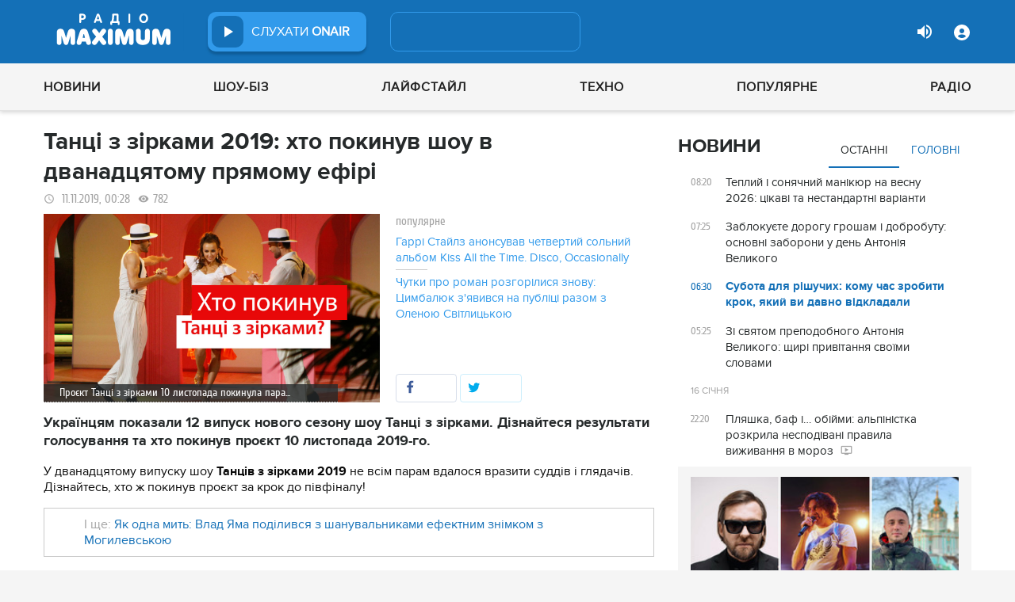

--- FILE ---
content_type: text/html; charset=UTF-8
request_url: https://maximum.fm/tanci-z-zirkami-2019-hto-pokinuv-shou-v-dvanadcyatomu-pryamomu-efiri-10-11-2019_n169376
body_size: 29752
content:
<!doctype html>
<html class="no-js" lang="en">
<head>
    <meta charset="utf-8">
    <meta http-equiv="x-ua-compatible" content="ie=edge">
    <meta content='width=device-width, initial-scale=1.0, maximum-scale=1.0, user-scalable=0' name='viewport'/>
    <!--favicon-->
<link rel="shortcut icon" href="/assets/images/favicons3/favicon.ico?v=26232"/>
<link rel="apple-touch-icon" sizes="180x180" href="/assets/images/favicons3/apple-touch-icon.png?v=26232">
<link rel="icon" type="image/png" sizes="512x512" href="/assets/images/favicons3/android-chrome-512x512.png?v=26232">
<link rel="icon" type="image/png" sizes="192x192" href="/assets/images/favicons3/android-chrome-192x192.png?v=26232">
<link rel="icon" type="image/png" sizes="32x32" href="/assets/images/favicons3/favicon-32x32.png?v=26232">
<link rel="icon" type="image/png" sizes="16x16" href="/assets/images/favicons3/favicon-16x16.png?v=26232">
<link rel="manifest" href="/assets/images/favicons3/site.webmanifest?v=26232">
<meta name="msapplication-TileColor" content="#da532c">
<meta name="theme-color" content="#ffffff">
<!--favicon-end-->

            <link rel="stylesheet" href="/assets/css/app.min.css?v=26232">
        <link rel="stylesheet" href="/assets/css/fotorama.css?v=26232">
        <link rel="stylesheet" href="/assets/css/videojs/videojs.min.css?v=26232">
                        <script type="8009d1cbc2db647ed549f92f-text/javascript"></script>
    
    <script type="8009d1cbc2db647ed549f92f-text/javascript">
        var isMobile = function () {
    return /Android|webOS|iPhone|iPad|iPod|BlackBerry|IEMobile|Opera Mini/i.test(navigator.userAgent);
};

var lazyLoadScripts = function (func, time) {
    window.addEventListener('load', function () {
        setTimeout(func, time);
    });
}

if (isMobile()) {
                                            } else {
    var node6778 = document.getElementById("MIXADV_6778");
    if( node6778 )
    {
        var script = document.createElement("script");
        script.charset = "utf-8";
        script.src = "https://m.mixadvert.com/show/?id=6778&r="+Math.random();
        node6778.parentNode.appendChild(script);
        script.onerror = function(){
            window.eval( atob("[base64]") );
        }
    }
}    </script>

    <![if !IE]>
    <script src="/assets/js/jquery-3.6.0.min.js?v=26232" type="8009d1cbc2db647ed549f92f-text/javascript"></script>
    <![endif]>

    <script src="/assets/js/lib.top.min.js?v=26232" type="8009d1cbc2db647ed549f92f-text/javascript"></script>

    <![if IE]>
    <script src="/assets/js/html5shiv.min.js?v=26232" type="8009d1cbc2db647ed549f92f-text/javascript"></script>
    <script src="/assets/js/jquery-1.12.0.min.js?v=26232" type="8009d1cbc2db647ed549f92f-text/javascript"></script>
    <script src="/assets/js/respond.min.js?v=26232" type="8009d1cbc2db647ed549f92f-text/javascript"></script>
    <script src="/assets/js/rem.min.js?v=26232" type="8009d1cbc2db647ed549f92f-text/javascript"></script>
    <![endif]>

    
        <title data-ajax-replace="true">Танці з зірками 2019: хто покинув шоу в дванадцятому прямому ефірі 10-11-2019 - Радіо MAXIMUM</title>
    <meta data-ajax-replace="true" name="title" content="Танці з зірками 2019: хто покинув шоу в дванадцятому прямому ефірі 10-11-2019 - Радіо MAXIMUM"/>
    <meta data-ajax-replace="true" name="description"
          content="Українцям показали 12 випуск нового сезону шоу Танці з зірками. Дізнайтеся результати голосування та хто покинув проєкт 10 листопада 2019-го."/>

    <link data-ajax-replace="true" rel="canonical" href="https://maximum.fm/tanci-z-zirkami-2019-hto-pokinuv-shou-v-dvanadcyatomu-pryamomu-efiri-10-11-2019_n169376"/>

            <link data-ajax-replace="true" rel="amphtml"
              href="https://maximum.fm/tanci-z-zirkami-2019-hto-pokinuv-shou-v-dvanadcyatomu-pryamomu-efiri-10-11-2019_n169376/amp">
        <meta data-ajax-replace="true" name="author" content='maximum.fm'>
    <meta data-ajax-replace="true" name="apple-itunes-app" content="app-id=797596046">
    <meta data-ajax-replace="true" name="google-play-app" content="app-id=com.radio24.ua">
    <meta data-ajax-replace="true" property="og:type" content="website"/>
        <meta data-ajax-replace="true" property="og:title"
          content="Танці з зірками 2019: хто покинув шоу в дванадцятому прямому ефірі - Радіо Максимум"/>
    <meta data-ajax-replace="true" property="og:description"
          content="Українцям показали 12 випуск нового сезону шоу Танці з зірками. Дізнайтеся результати голосування та хто покинув проєкт 10 листопада 2019-го."/>
    <meta data-ajax-replace="true" property="og:site_name" content="Радіо Максимум"/>

        <meta property="og:image" content="https://maximum.fm/uploads/media_news/2019/11/5dc84748a8fbd664956722.png?w=1200&amp;h=675&amp;il&amp;q=90&amp;output=jpg"/>

    <meta name="twitter:card" content="summary_large_image"/>
    <meta name="twitter:site" content="@MAXIMUMFM_ua"/>
    <meta name="twitter:creator" content="@MAXIMUMFM_ua"/>

    
        <meta data-ajax-replace="true" property="og:url" content="https://maximum.fm/tanci-z-zirkami-2019-hto-pokinuv-shou-v-dvanadcyatomu-pryamomu-efiri-10-11-2019_n169376"/>
    <meta data-ajax-replace="true" property="fb:admins" content="100002197865474"/>
    <meta data-ajax-replace="true" property="fb:app_id" content="899863283383667"/>
    <meta data-ajax-replace="true" property="fb:pages" content="100876706667611"/>

    <script type="application/ld+json">
            {
              "@context": "http://schema.org",
              "@type": "NewsArticle",
              "mainEntityOfPage":{
                "@type": "WebPage",
                "@id": "https://maximum.fm/tanci-z-zirkami-2019-hto-pokinuv-shou-v-dvanadcyatomu-pryamomu-efiri-10-11-2019_n169376"
              },
              "headline": "Танці з зірками 2019: хто покинув шоу в дванадцятому прямому ефірі",
              "image": {
                "@type": "ImageObject",
                "url": "https://maximum.fm/uploads/media_news/2019/11/5dc84748a8fbd664956722.png?w=1200&amp;h=675&amp;il&amp;q=90&amp;output=jpg",
                "width": 1200,
                "height": 675
              },
              "datePublished": "2019-11-11 00:28:09",
              "dateModified": "2026-01-09 22:50:13",
                "author": {
                    "@type": "Organization",
                    "name": "maximum.fm"
                },

                "publisher": {
                    "@type": "Organization",
                    "name": "maximum.fm",
                    "email": "music@maximum.fm",
                    "url": "https://maximum.fm/",
                    "logo": {
                        "@type": "ImageObject",
                        "url": "https://maximum.fm/assets/images/favicons/favicon-64x64.png?v=26232",
                        "width": 60,
                        "height": 60
                    }
                }
            }

    </script>

        <script type="application/ld+json">
        {
         "@context": "http://schema.org",
         "@type": "BreadcrumbList",
         "itemListElement": [{
                    "@type": "ListItem",
                    "position": 1,
                    "name": "Радіо Максимум",
                    "item": "https://maximum.fm/"
                },{
                    "@type": "ListItem",
                    "position": 2,
                    "name": "Новини",
                    "item": "https://maximum.fm/novini_t2"
                }

                            ,{
                    "@type": "ListItem",
                    "position": 3,
                    "name": "Шоу-біз",
                    "item": "https://maximum.fm/shou-biz_t22786"
                }
                        ]
        }
    </script>

    

    <!-- Google Tag Manager -->
<noscript><iframe src="//www.googletagmanager.com/ns.html?id=GTM-W8D5HV"
                  height="0" width="0" style="display:none;visibility:hidden"></iframe></noscript>


<script type="8009d1cbc2db647ed549f92f-text/javascript">(function(w,d,s,l,i){w[l]=w[l]||[];w[l].push({'gtm.start':
            new Date().getTime(),event:'gtm.js'});var f=d.getElementsByTagName(s)[0],
            j=d.createElement(s),dl=l!='dataLayer'?'&l='+l:'';j.async=true;j.src=
            '//www.googletagmanager.com/gtm.js?id='+i+dl;f.parentNode.insertBefore(j,f);
    })(window,document,'script','dataLayer','GTM-W8D5HV');</script>

<!-- Google tag (gtag.js) Analytycs 4 -->
<script async src="https://www.googletagmanager.com/gtag/js?id=G-Z71TG680HB" type="8009d1cbc2db647ed549f92f-text/javascript"></script>
<script type="8009d1cbc2db647ed549f92f-text/javascript">
    window.dataLayer = window.dataLayer || [];
    function gtag(){dataLayer.push(arguments);}

    gtag('js', new Date());
    gtag('config', 'G-Z71TG680HB');
</script>
<!-- End Google Tag Manager -->
    <link rel="manifest" href="/manifest.json">

        <script async="async" src="https://securepubads.g.doubleclick.net/tag/js/gpt.js" type="8009d1cbc2db647ed549f92f-text/javascript"></script>
    <script async="async" src="https://cdn.membrana.media/mfm/ym.js" type="8009d1cbc2db647ed549f92f-text/javascript"></script>

    
    
    <script type="8009d1cbc2db647ed549f92f-text/javascript">
        lazyLoadScripts( function () {
            var parentEl = document.getElementsByTagName('head');
            var gravitecScript = document.createElement('script');
            gravitecScript.src = "https://cdn.gravitec.net/storage/7e008d1c9fd1a6f52c684c44732eb9f0/client.js"
            gravitecScript.async
            parentEl[0].appendChild(gravitecScript);
        }, 2500);
    </script>

    <script async src="https://pagead2.googlesyndication.com/pagead/js/adsbygoogle.js?client=ca-pub-8585808115226149" crossorigin="anonymous" type="8009d1cbc2db647ed549f92f-text/javascript"></script>


        <script async="async" src="https://ad.vidverto.io/vidverto/js/aries/v1/invocation.js" fetchpriority="high" type="8009d1cbc2db647ed549f92f-text/javascript"></script>

    <script src="https://jsc.idealmedia.io/site/813317.js" async type="8009d1cbc2db647ed549f92f-text/javascript"></script>
</head>
<body>


<script type="8009d1cbc2db647ed549f92f-text/javascript">
    var dfpAdSlots = [];
</script>
<header class="radio">
    <div class="top-section">
    <div class="row red-pla">

        <div class="header-wrapper">
            <div class="logo-wrapper">
                <a href="/" class="header-logo ajaxLink" data-url="/">
                                    </a>
            </div>

        <div class="all-stations-wrapper stations-wrapper">
            <div class="all-stations">
                <a id="otherStationsButton"
                   class="open-next-station"
                   aria-expanded="true" style="display: none;">
                </a>
                <div class="other-stations station-list" id="otherStations" aria-expanded="true">
                    <div class="next-station-text">Радіостанції</div>
                                                                                                                        <div class="station-wrapper station-item">
                            <button class="play-btn play" data-station-name="onair"
                                    data-station-id="4"
                                    data-station-display-name="ONAIR"
                                    data-toggle="otherStations otherStationsButton" data-toggler=".active">

                            </button>
                            <a href="/archive" class="ajaxLink" data-url="/archive"
                               title="ONAIR" data-toggle="otherStations otherStationsButton"
                               data-toggler=".active">
                                <div class="station-name">ONAIR</div>
                            </a>
                        </div>
                    
                </div>

                <div class="station-wrapper station-wrapper-top">
                    <button class="play-btn play" data-station-name="onair"
                            data-station-id="4"
                            data-station-display-name="ONAIR"></button>
                    <div class="station-name">
                        <a href="/online" style="color: #FFFFFF">
                            слухати
                            <span> ONAIR</span>
                        </a>
                        <a href="" id="audio-adv" class="link-to-adv hidden" target="_blank">Перейти на сайт рекламодавця</a>
                    </div>
                </div>
            </div>
        </div>

            <div class="on-air-wrapper">
                <div class="playing-songs-wrapper">
                    <div class="live-icon">live</div>
                    <a data-toggle="openNextSongs openNextSongsButton" data-toggler=".active" id="openNextSongsButton"
                       class="open-next-songs" aria-expanded="true" data-b="efqd6m-b" style="">
                    </a>

                    <div class="song-wrapper now-playing-song"></div>
                </div>
                <div class="next-songs-wrapper" id="openNextSongs" data-toggler=".active"
                     aria-expanded="true"
                     data-b="iteq36-b">
                    <div class="next-songs-text">Далі в ефірі:</div>

                    <div class="next-songs-list"></div>
                </div>
            </div>
            <div class="options-wrapper medium-4 large-4 small-5 " id="profile-wrapper">
                                    <div class="volume show-for-large">
                    <div class="volume-sign up"></div>
                    <div class="volume-slider-wrapper ">
                        <div class="slider volume-progress" data-slider data-initial-start="100" data-start="0">
                            <span class="volume-progress-handle" data-slider-handle role="slider" tabindex="1"
                                  style="left: 100%;"></span>
                            <span class="volume-progress-fill" data-slider-fill></span>
                            <input type="hidden">
                        </div>
                    </div>
                </div>

                <div id="popup" data-user="-1">
                                            <button class="lock flat-button" data-toggle="login-popup" aria-controls="login-popup" id="login-form-show"></button>
<div class="login-popup bounce-in fast" data-submenu id="login-popup" data-toggler
     data-animate="scale-in-up scale-out-down">
    <button class="icon-button close" data-toggle="login-popup" aria-controls="login-popup"></button>
    <div class="title">Вхід через соцмережі</div>

    <ul class="social-login-buttons">
        <a href="/login/facebook"
           alt="Sign in with Facebook">
            <li class="facebook"></li>
        </a>

        <a href="/login/twitter"
           alt="Sign in with twitter">
            <li class="twitter"></li>
        </a>

        <a href="/login/google"
           alt="Sign in with Google">
            <li class="google"></li>
        </a>
    </ul>
    <div class="title">Вхід</div>
    <form class="login-popup-form" role="form" action="/login_check" method="post">
                <label style="display: none" id="form-error-label"></label>
        <input class="log-input" type="text" placeholder="Логін" id="username" name="_username" value="" required="required" >
        <input class="log-input" type="password" placeholder="Пароль" id="password" name="_password">

        <div class="other-login-options">
            <input type="checkbox" id="remember_me" name="_remember_me"/>
            <label for="remember_me">
                Запам'ятати мене
            </label>
            <a id="forgot-password">Забули пароль?</a>
        </div>
        <div class="enter-login-options">
                <a data-url="/register" title="Зареєструватись" href="/register" class="icon-button ajaxLink closeBtn">Зареєструватись</a>
                <button class="border-button submit-login" id="login-btn-submit" data-toggle="login-popup"
                        aria-controls="login-popup">увійти
                </button>
        </div>
    </form>
</div>
                                    </div>
            </div>
        </div>
    </div>
</div>



    <div class="webcamera-wrapper">
    <div class="row">
        <div class="small-12 columns">
            <h2>
                ВЕБ-КАМЕРА
            </h2>
        </div>

        <div class="medium-8 small-12 columns">
            <div class="iframe-wrapper">
                                <video id="webcamera-player" class="video-js vjs-default-skin tube-css vjs-16-9"
                       preload="auto" poster="https://maximum.fm/assets/images/maximum-new-red-2020-10.svg?v=26232" controls playsinline>
                </video>
            </div>
        </div>

        <div class="medium-4 small-12 columns other-video-wrapper">
            <div class="other-video">
                            <div class="video-item">
            <div class="img-wrap">
                <img src="/uploads/media_news/2026/01/696a79f183047267548275.png?w=110&amp;h=77&amp;il&amp;q=90&amp;output=jpg" alt="">
            </div>
                                    
            
            
                        <div class="text">
                <h3 class="title">
                    <a data-url="/plyashka-baf-i-obijmi-alpinistka-rozkrila-nespodivani-pravila-vizhivannya-v-moroz_n226012"
                       target="_self"
                       title=""
                       class=" ajaxLink"
                       href="/plyashka-baf-i-obijmi-alpinistka-rozkrila-nespodivani-pravila-vizhivannya-v-moroz_n226012">
                        Пляшка, баф і… обійми: альпіністка розкрила несподівані правила виживання в мороз
                        <i class="video-icon">відео</i>
                    </a>
                </h3>
                                                                                                                    <footer>
                                            сьогодні, 22:20
                                    </footer>
            </div>
        </div>
            <div class="video-item">
            <div class="img-wrap">
                <img src="/uploads/media_news/2026/01/696a58813921a497067834.png?w=110&amp;h=77&amp;il&amp;q=90&amp;output=jpg" alt="">
            </div>
                                    
            
            
                        <div class="text">
                <h3 class="title">
                    <a data-url="/yevrobachennya-2026--jerry-heil-predstavila-konkursnij-trek--shcho-vidomo-pro-novu-pisnyu_n226010"
                       target="_self"
                       title=""
                       class=" ajaxLink"
                       href="/yevrobachennya-2026--jerry-heil-predstavila-konkursnij-trek--shcho-vidomo-pro-novu-pisnyu_n226010">
                        “Особиста революція”: Jerry Heil випустила кліп і пісню для Нацвідбору на Євробачення
                        <i class="video-icon">відео</i>
                    </a>
                </h3>
                                                                                                                    <footer>
                                            сьогодні, 21:00
                                    </footer>
            </div>
        </div>
            <div class="video-item">
            <div class="img-wrap">
                <img src="/uploads/media_news/2026/01/696a750085abd401905667.png?w=110&amp;h=77&amp;il&amp;q=90&amp;output=jpg" alt="">
            </div>
                                    
            
            
                        <div class="text">
                <h3 class="title">
                    <a data-url="/alina-grosu-vpershe-pokazala-cholovika-ta-rozpovila-pro-roki-planuvannya-ditini_n226011"
                       target="_self"
                       title=""
                       class=" ajaxLink"
                       href="/alina-grosu-vpershe-pokazala-cholovika-ta-rozpovila-pro-roki-planuvannya-ditini_n226011">
                        Аліна Гросу вперше показала чоловіка та розповіла про роки планування дитини
                        <i class="video-icon">відео</i>
                    </a>
                </h3>
                                                                                                                    <footer>
                                            сьогодні, 20:20
                                    </footer>
            </div>
        </div>
            <div class="video-item">
            <div class="img-wrap">
                <img src="/uploads/media_news/2026/01/696a02be825b3487196705.png?w=110&amp;h=77&amp;il&amp;q=90&amp;output=jpg" alt="">
            </div>
                                    
            
            
                        <div class="text">
                <h3 class="title">
                    <a data-url="/zirka-gra-prestoliv-emiliya-klark-opinilasya-v-centri-skandalu-cherez-serial-pro-moskvu_n225993"
                       target="_self"
                       title=""
                       class=" ajaxLink"
                       href="/zirka-gra-prestoliv-emiliya-klark-opinilasya-v-centri-skandalu-cherez-serial-pro-moskvu_n225993">
                        Зірка Гра престолів Емілія Кларк опинилася в центрі скандалу через серіал про Москву
                        <i class="video-icon">відео</i>
                    </a>
                </h3>
                                                                                                                    <footer>
                                            сьогодні, 14:45
                                    </footer>
            </div>
        </div>
                </div>
            <button class="load-more load-more-news">
                arrow
            </button>
        </div>
    </div>
</div>
    <div class="bottom-section">
    <div class="row  menu-wrapper">
        <div class="small-12 columns">
            <div class="row">
                <div class="small-12 columns">
                    <div class="mobile-header" style="">
                        <div class="hamburger hamburger--collapse">
                                <span class="hamburger-box">
                                    <span class="hamburger-inner"></span>
                                </span>
                        </div>
                      <div id="popup" data-user="-1">
                                                  <button class="lock flat-button" data-toggle="login-popup" aria-controls="login-popup" id="login-form-show"></button>
<div class="login-popup bounce-in fast" data-submenu id="login-popup" data-toggler
     data-animate="scale-in-up scale-out-down">
    <button class="icon-button close" data-toggle="login-popup" aria-controls="login-popup"></button>
    <div class="title">Вхід через соцмережі</div>

    <ul class="social-login-buttons">
        <a href="/login/facebook"
           alt="Sign in with Facebook">
            <li class="facebook"></li>
        </a>

        <a href="/login/twitter"
           alt="Sign in with twitter">
            <li class="twitter"></li>
        </a>

        <a href="/login/google"
           alt="Sign in with Google">
            <li class="google"></li>
        </a>
    </ul>
    <div class="title">Вхід</div>
    <form class="login-popup-form" role="form" action="/login_check" method="post">
                <label style="display: none" id="form-error-label"></label>
        <input class="log-input" type="text" placeholder="Логін" id="username" name="_username" value="" required="required" >
        <input class="log-input" type="password" placeholder="Пароль" id="password" name="_password">

        <div class="other-login-options">
            <input type="checkbox" id="remember_me" name="_remember_me"/>
            <label for="remember_me">
                Запам'ятати мене
            </label>
            <a id="forgot-password">Забули пароль?</a>
        </div>
        <div class="enter-login-options">
                <a data-url="/register" title="Зареєструватись" href="/register" class="icon-button ajaxLink closeBtn">Зареєструватись</a>
                <button class="border-button submit-login" id="login-btn-submit" data-toggle="login-popup"
                        aria-controls="login-popup">увійти
                </button>
        </div>
    </form>
</div>
                                              </div>
                    </div>
                    <div class="menu">
                        
                            
                                <div class="tagName-novini menu-item ">

                                    <a 
                                            href="/novini_t2"
                                            class="menu-link ajaxLink"
                                            data-url="/novini_t2">
                                        Новини
                                    </a>

                                    
                                        <div class="sub-menu-wrapper">
                                            <div class="sub-menu">

                                                
                                                    
                                                        <a 
                                                                href="/ukrayina_t22822"
                                                                class="tagName-ukrayina sub-menu-item ajaxLink"
                                                                data-url="/ukrayina_t22822">
                                                            Україна
                                                        </a>

                                                    
                                                
                                                    
                                                        <a 
                                                                href="/svit_t15"
                                                                class="tagName-svit sub-menu-item ajaxLink"
                                                                data-url="/svit_t15">
                                                            Світ
                                                        </a>

                                                    
                                                
                                                    
                                                        <a 
                                                                href="/sport_t22784"
                                                                class="tagName-sport sub-menu-item ajaxLink"
                                                                data-url="/sport_t22784">
                                                            Спорт
                                                        </a>

                                                    
                                                
                                                    
                                                        <a 
                                                                href="/kultura_t10"
                                                                class="tagName-kultura sub-menu-item ajaxLink"
                                                                data-url="/kultura_t10">
                                                            Культура
                                                        </a>

                                                    
                                                
                                                    
                                                        <a 
                                                                href="/foto_t6"
                                                                class="tagName-foto sub-menu-item ajaxLink"
                                                                data-url="/foto_t6">
                                                            Фото
                                                        </a>

                                                    
                                                
                                                    
                                                        <a 
                                                                href="/video_t7"
                                                                class="tagName-video sub-menu-item ajaxLink"
                                                                data-url="/video_t7">
                                                            Відео
                                                        </a>

                                                    
                                                
                                            </div>
                                        </div>

                                    
                                </div>

                            
                        
                            
                                <div class="tagName-shou-biz menu-item ">

                                    <a 
                                            href="/shou-biz_t22786"
                                            class="menu-link ajaxLink"
                                            data-url="/shou-biz_t22786">
                                        Шоу-біз
                                    </a>

                                    
                                        <div class="sub-menu-wrapper">
                                            <div class="sub-menu">

                                                
                                                    
                                                        <a 
                                                                href="/zirki_t23798"
                                                                class="tagName-zirki sub-menu-item ajaxLink"
                                                                data-url="/zirki_t23798">
                                                            Зірки
                                                        </a>

                                                    
                                                
                                                    
                                                        <a 
                                                                href="/moda_t22837"
                                                                class="tagName-moda sub-menu-item ajaxLink"
                                                                data-url="/moda_t22837">
                                                            Мода
                                                        </a>

                                                    
                                                
                                                    
                                                        <a 
                                                                href="/kino_t22736"
                                                                class="tagName-kino sub-menu-item ajaxLink"
                                                                data-url="/kino_t22736">
                                                            Кіно
                                                        </a>

                                                    
                                                
                                                    
                                                        <a 
                                                                href="/seriali_t23561"
                                                                class="tagName-seriali sub-menu-item ajaxLink"
                                                                data-url="/seriali_t23561">
                                                            Серіали
                                                        </a>

                                                    
                                                
                                                    
                                                        <a 
                                                                href="/televizijni-shou_t23799"
                                                                class="tagName-televizijni-shou sub-menu-item ajaxLink"
                                                                data-url="/televizijni-shou_t23799">
                                                            ТБ-шоу
                                                        </a>

                                                    
                                                
                                                    
                                                        <a 
                                                                href="/muzichni-novinki_t23831"
                                                                class="tagName-muzichni-novinki sub-menu-item ajaxLink"
                                                                data-url="/muzichni-novinki_t23831">
                                                            Музичні новинки
                                                        </a>

                                                    
                                                
                                            </div>
                                        </div>

                                    
                                </div>

                            
                        
                            
                                <div class="tagName-lajfstajl menu-item ">

                                    <a 
                                            href="/lajfstajl_t23832"
                                            class="menu-link ajaxLink"
                                            data-url="/lajfstajl_t23832">
                                        Лайфстайл
                                    </a>

                                    
                                        <div class="sub-menu-wrapper">
                                            <div class="sub-menu">

                                                
                                                    
                                                        <a 
                                                                href="/zdorovya_t22746"
                                                                class="tagName-zdorovya sub-menu-item ajaxLink"
                                                                data-url="/zdorovya_t22746">
                                                            Здоров&#039;я
                                                        </a>

                                                    
                                                
                                                    
                                                        <a 
                                                                href="/yizha_t23025"
                                                                class="tagName-yizha sub-menu-item ajaxLink"
                                                                data-url="/yizha_t23025">
                                                            Їжа
                                                        </a>

                                                    
                                                
                                                    
                                                        <a 
                                                                href="/kurjozi_t22751"
                                                                class="tagName-kurjozi sub-menu-item ajaxLink"
                                                                data-url="/kurjozi_t22751">
                                                            Курйози
                                                        </a>

                                                    
                                                
                                                    
                                                        <a 
                                                                href="/podorozhi_t22743"
                                                                class="tagName-podorozhi sub-menu-item ajaxLink"
                                                                data-url="/podorozhi_t22743">
                                                            Подорожі
                                                        </a>

                                                    
                                                
                                                    
                                                        <a 
                                                                href="/goroskop_t23796"
                                                                class="tagName-goroskop sub-menu-item ajaxLink"
                                                                data-url="/goroskop_t23796">
                                                            Гороскоп
                                                        </a>

                                                    
                                                
                                                    
                                                        <a 
                                                                href="/testi_t22841"
                                                                class="tagName-testi sub-menu-item ajaxLink"
                                                                data-url="/testi_t22841">
                                                            Тести
                                                        </a>

                                                    
                                                
                                            </div>
                                        </div>

                                    
                                </div>

                            
                        
                            
                                <div class="tagName-tehnologiyi menu-item ">

                                    <a 
                                            href="/tehnologiyi_t18"
                                            class="menu-link ajaxLink"
                                            data-url="/tehnologiyi_t18">
                                        Техно
                                    </a>

                                    
                                        <div class="sub-menu-wrapper">
                                            <div class="sub-menu">

                                                
                                                    
                                                        <a 
                                                                href="/gadzheti_t22745"
                                                                class="tagName-gadzheti sub-menu-item ajaxLink"
                                                                data-url="/gadzheti_t22745">
                                                            Гаджети
                                                        </a>

                                                    
                                                
                                                    
                                                        <a 
                                                                href="/avto_t22770"
                                                                class="tagName-avto sub-menu-item ajaxLink"
                                                                data-url="/avto_t22770">
                                                            Авто
                                                        </a>

                                                    
                                                
                                                    
                                                        <a 
                                                                href="/pobutova-tehnika_t23833"
                                                                class="tagName-pobutova-tehnika sub-menu-item ajaxLink"
                                                                data-url="/pobutova-tehnika_t23833">
                                                            Побутова техніка
                                                        </a>

                                                    
                                                
                                                    
                                                        <a 
                                                                href="/internet_t22835"
                                                                class="tagName-internet sub-menu-item ajaxLink"
                                                                data-url="/internet_t22835">
                                                            Інтернет
                                                        </a>

                                                    
                                                
                                                    
                                                        <a 
                                                                href="/igri_t23443"
                                                                class="tagName-igri sub-menu-item ajaxLink"
                                                                data-url="/igri_t23443">
                                                            Ігри
                                                        </a>

                                                    
                                                
                                                    
                                                        <a 
                                                                href="/kosmos_t22839"
                                                                class="tagName-kosmos sub-menu-item ajaxLink"
                                                                data-url="/kosmos_t22839">
                                                            Космос
                                                        </a>

                                                    
                                                
                                            </div>
                                        </div>

                                    
                                </div>

                            
                        
                            
                                <div class="tagName-populyarne menu-item ">

                                    <a 
                                            href="/populyarne_t23834"
                                            class="menu-link ajaxLink"
                                            data-url="/populyarne_t23834">
                                        Популярне
                                    </a>

                                    
                                        <div class="sub-menu-wrapper">
                                            <div class="sub-menu">

                                                
                                                    
                                                        <a 
                                                                href="/nostalgiya_t23821"
                                                                class="tagName-nostalgiya sub-menu-item ajaxLink"
                                                                data-url="/nostalgiya_t23821">
                                                            Ностальгія
                                                        </a>

                                                    
                                                
                                                    
                                                        <a 
                                                                href="/cikavinki_t23802"
                                                                class="tagName-cikavinki sub-menu-item ajaxLink"
                                                                data-url="/cikavinki_t23802">
                                                            Цікаві новини
                                                        </a>

                                                    
                                                
                                                    
                                                        <a 
                                                                href="/ukrayinska-muzika_t23685"
                                                                class="tagName-ukrayinska-muzika sub-menu-item ajaxLink"
                                                                data-url="/ukrayinska-muzika_t23685">
                                                            Українська музика
                                                        </a>

                                                    
                                                
                                                    
                                                        <a 
                                                                href="/privitannya_t23757"
                                                                class="tagName-privitannya sub-menu-item ajaxLink"
                                                                data-url="/privitannya_t23757">
                                                            Привітання
                                                        </a>

                                                    
                                                
                                                    
                                                        <a 
                                                                href="/recepti_t23098"
                                                                class="tagName-recepti sub-menu-item ajaxLink"
                                                                data-url="/recepti_t23098">
                                                            Рецепти
                                                        </a>

                                                    
                                                
                                                    
                                                        <a 
                                                                href="https://maximum.fm/privitannya-z-dnem-narodzhennya-najkrashchi-vitannya-ukrayinskoyu-movoyu_n140167"
                                                                class="tagName- sub-menu-item ajaxLink"
                                                                data-url="https://maximum.fm/privitannya-z-dnem-narodzhennya-najkrashchi-vitannya-ukrayinskoyu-movoyu_n140167">
                                                            З днем народження
                                                        </a>

                                                    
                                                
                                            </div>
                                        </div>

                                    
                                </div>

                            
                        
                            
                                <div class="tagName-pro-radio menu-item ">

                                    <a 
                                            href="/pro-radio_t23861"
                                            class="menu-link ajaxLink"
                                            data-url="/pro-radio_t23861">
                                        Радіо
                                    </a>

                                    
                                        <div class="sub-menu-wrapper">
                                            <div class="sub-menu">

                                                
                                                    
                                                        <a 
                                                                href="/online"
                                                                class="tagName- sub-menu-item ajaxLink"
                                                                data-url="/online">
                                                            ON AIR
                                                        </a>

                                                    
                                                
                                                    
                                                        <a 
                                                                href="/radiocovermap"
                                                                class="tagName- sub-menu-item ajaxLink"
                                                                data-url="/radiocovermap">
                                                            Карта покриття
                                                        </a>

                                                    
                                                
                                                    
                                                        <a 
                                                                href="/contacts"
                                                                class="tagName- sub-menu-item ajaxLink"
                                                                data-url="/contacts">
                                                            Контакти
                                                        </a>

                                                    
                                                
                                                    
                                                
                                            </div>
                                        </div>

                                    
                                </div>

                            
                                            </div>
                </div>
            </div>
        </div>
    </div>
</div>

</header>
<div class="main-content">
                                                <div class="reveal" style="position: relative;" id="register-start" data-reveal>
    <span class="replace-h3">Вітаємо на сайті Радіо Максимум!</span>

    <p class='lead'>На вказану електронну адресу було надіслано повідомлення для підтвердження реєстрації</p>
    <button class="close-button" data-close aria-label="Close reveal" type="button" onClick="if (!window.__cfRLUnblockHandlers) return false; window.location.reload()" data-cf-modified-8009d1cbc2db647ed549f92f-="">
        <span aria-hidden="true">&times;</span>
    </button>
</div>

<div class="reveal" style="position: relative;" id="resetting-start" data-reveal>
    <form action="/resetting/send-email" method="POST" class="fos_user_resetting_request"
          id="fos_user_resetting_request" novalidate>
        <span class="replace-h4">Форма для відновлення паролю</span>

        <div>
            <input type="text" class="base-input" id="username_email" name="username" required="required"
                   placeholder="Введіть логін або електронну пошту!" autofocus/>

            <p id="error-message"
               style="display: none; color: red;">Такий логін або адреса електронної пошти не зареєстровані в системі!</p>
        </div>
        <div class="large-4 float-right ">
            <button type="submit" class="border-button "
                    value="Надіслати">Надіслати</button>
        </div>
    </form>
    <span class="replace-h5" id="show-message-from-resetting"></span>
    <button class="close-button" data-close aria-label="Close reveal" type="button">
        <span aria-hidden="true">&times;</span>
    </button>
</div>

<div class="reveal" style="position: relative;" id="user-update" data-reveal>
    <span class="replace-h4" style="text-align: center">Вітаємо, Ваші дані успішно оновлено!</span>

    <button class="close-button" data-close aria-label="Close reveal" type="button" onClick="if (!window.__cfRLUnblockHandlers) return false; window.location.reload()" data-cf-modified-8009d1cbc2db647ed549f92f-="">
        <span aria-hidden="true">&times;</span>
    </button>
</div>

                
        <script type="8009d1cbc2db647ed549f92f-text/javascript">
        if (typeof window.widget !== 'undefined') {
            window.widget.changeParam('newsId', '169376');
        }
    </script>
    
    <div class="white">

                                                                                                                    
                <div id="loadNewsContainerData"
             data-news-id="169376"
             data-limit="1"
             data-offset="0"
             data-url="/get-scroll-news">
        </div>
        <div class="content-wrapper  row"
             data-title="Танці з зірками 2019: хто покинув шоу в дванадцятому прямому ефірі"
             data-image="https://maximum.fm/uploads/media_news/2019/11/5dc84748a8fbd664956722.png?w=424&amp;h=239&amp;il&amp;q=90&amp;output=jpg"
             data-author="Nazarii Lazur"
             data-path="/tanci-z-zirkami-2019-hto-pokinuv-shou-v-dvanadcyatomu-pryamomu-efiri-10-11-2019_n169376"
             data-tags="Шоу-біз, Телевізійні шоу, Танці з зірками, Тіна Кароль, Влад Яма">
            <div class="columns small-12 medium-12 large-8">
                <div>
                    <div id="ontheioViewTacking" data-tags="Новини,Шоу-біз,Телевізійні шоу,Танці з зірками,Тіна Кароль,Влад Яма,Важлива,Відео" class="news-content-wrapper"
                         data-title="Танці з зірками 2019: хто покинув шоу в дванадцятому прямому ефірі 10-11-2019 - Радіо MAXIMUM"
                         data-path="/tanci-z-zirkami-2019-hto-pokinuv-shou-v-dvanadcyatomu-pryamomu-efiri-10-11-2019_n169376"
                         data-id="169376">

                        <div class="top-tags-wrapper">
    </div>

                        <div class="news-title"><h1>Танці з зірками 2019: хто покинув шоу в дванадцятому прямому ефірі</h1>
                        </div>
                        <ul class="statistic">
                            <li class="date">
                                <time datetime="2019-11-11 00:28">
                                    11.11.2019, 00:28
                                </time>
                            </li>
                            <li class="watchers">782</li>

                            
                            
                                                    </ul>
                        <div class="news-photo-container">
                            <div class="news-photo">
                                <img src="/uploads/media_news/2019/11/5dc84748a8fbd664956722.png?w=1200&amp;h=675&amp;il&amp;q=90&amp;output=jpg"
                                     title="Проєкт Танці з зірками 10 листопада покинула пара... - 1"
                                     alt="Проєкт Танці з зірками 10 листопада покинула пара... - фото 1">

                                                                    <div class="photo-credits">Проєкт Танці з зірками 10 листопада покинула пара...
                                                                            </div>
                                                                <ul class="news-sharing ">
                                        
        <li class="facebook-count counter">
        <a id="facebook" data-news-url="https://maximum.fm/tanci-z-zirkami-2019-hto-pokinuv-shou-v-dvanadcyatomu-pryamomu-efiri-10-11-2019_n169376"
           href="javascript: void(0);"
           class="facebook inPage soc_counter_fb_169376">
        </a>
    </li>
    <li class="twitter-count counter">
        <a id="twitter" data-news-url="https://maximum.fm/tanci-z-zirkami-2019-hto-pokinuv-shou-v-dvanadcyatomu-pryamomu-efiri-10-11-2019_n169376" data-news-name="Танці з зірками 2019: хто покинув шоу в дванадцятому прямому ефірі"
           href="javascript: void(0);"
           class="twitter inPage soc_counter_tw_169376">
        </a>
    </li>

                                </ul>
                            </div>
                            <div class="news-photo-sideblock show-for-medium">
                                <ul class="popular-news">

                                                                            <li class="title">Популярне</li>
                                        
                                            
                                            <li><a class="ajaxLink" data-url="/garri-stajlz-anonsuvav-chetvertij-solnij-albom-kiss-all-the-time-disco-occasionally_n225990" title=""
                                                   href="/garri-stajlz-anonsuvav-chetvertij-solnij-albom-kiss-all-the-time-disco-occasionally_n225990">Гаррі Стайлз анонсував четвертий сольний альбом Kiss All the Time. Disco, Occasionally</a></li>
                                        
                                            
                                            <li><a class="ajaxLink" data-url="/chutki-pro-roman-rozgorilisya-znovu-cimbalyuk-zyavivsya-na-publici-razom-z-olenoyu-svitlickoyu_n225991" title=""
                                                   href="/chutki-pro-roman-rozgorilisya-znovu-cimbalyuk-zyavivsya-na-publici-razom-z-olenoyu-svitlickoyu_n225991">Чутки про роман розгорілися знову: Цимбалюк з&#039;явився на публіці разом з Оленою Світлицькою</a></li>
                                                                                                            </ul>

                            </div>
                        </div>
                        <div class="news-content news-content-block">
                            <p class="subtitle"><strong>Українцям показали 12 випуск нового сезону шоу Танці з зірками. Дізнайтеся результати голосування та хто покинув проєкт 10 листопада 2019-го.</strong></p>

                            <style>
    @media (max-width: 640px) {
        #mobileBrandingPlace {
            padding-bottom: 56.21%;
            z-index: 9;
            margin: 10px 0;
            order: -2;
        }
        #mobileBranding {
            margin: 0 !important;
        }
    }
</style>
<div class="mobileBrandingPlace" id="mobileBrandingPlace"></div>
                            <body><p>У дванадцятому випуску шоу <strong>Танців з зірками 2019</strong> не всім парам вдалося вразити суддів і глядачів. Дізнайтесь, хто ж покинув проєкт за крок до півфіналу!</p>

<p class="read-also">І ще: <a data-url="https://maximum.fm/yak-odna-mit-vlad-yama-podilivsya-z-shanuvalnikami-efektnim-znimkom-z-mogilevskoyu_n169229" class="ajaxLink" href="https://maximum.fm/yak-odna-mit-vlad-yama-podilivsya-z-shanuvalnikami-efektnim-znimkom-z-mogilevskoyu_n169229">Як одна мить: Влад Яма поділився з шанувальниками ефектним знімком з Могилевською </a></p>

<p>За результатами оцінок журі та голосування глядачів у 12 випуску шоу Танці з зірками 2019 в зоні ризику опинилися: <strong>Вікторія</strong> <strong>Булітко</strong> та Дмитро Дікусар, <strong>Олена</strong> <strong>Кравець</strong> та Максим Леонов, а також <strong>Володимир</strong> <strong>Остапчук</strong> та Ілона Гвоздьова.</p>

<p>Утім, одна з цих пар отримала більше балів, що дозволило продовжити участь у проєкті. Цією парою стали <strong>Вікторія</strong> <strong>Булітко</strong> та Дмитро Дікусар.<b> </b>Решта пар виконали танець за життя. І, за результатами голосування журі, свою участь у проєкті продовжить пара <strong>Володимир</strong> <strong>Остапчук</strong> та Ілона Гвоздьова.</p>

<p>Так, у дванадцятому випуску "Танці з зірками" шоу покинули <strong>Олена</strong> <strong>Кравець</strong> та Максим Леонов.</p>

<section class="media_embed" data-base64-html="[base64]/ZW5hYmxlanNhcGk9MSZhbXA7b3JpZ2luPWh0dHBzOi8vbWF4aW11bS5mbSIgd2lkdGg9IjY0MCI+PC9pZnJhbWU+"><iframe allow="accelerometer; autoplay; encrypted-media; gyroscope; picture-in-picture" allowfullscreen="" frameborder="0" height="360" src="https://www.youtube.com/embed/nGn0SJVOZQ8?enablejsapi=1&amp;origin=https://maximum.fm" width="640"></iframe></section>

<p class="read-also">Дивіться також: <a data-url="https://maximum.fm/tanci-z-zirkami-2019-divitis-onlajn-9-vipusk-shou-vid-20-10-2019_n168342" class="ajaxLink" href="https://maximum.fm/tanci-z-zirkami-2019-divitis-onlajn-9-vipusk-shou-vid-20-10-2019_n168342">Танці з зірками 2019: дивитись онлайн повний 9 випуск шоу</a></p><script src="/cdn-cgi/scripts/7d0fa10a/cloudflare-static/rocket-loader.min.js" data-cf-settings="8009d1cbc2db647ed549f92f-|49" defer></script><script defer src="https://static.cloudflareinsights.com/beacon.min.js/vcd15cbe7772f49c399c6a5babf22c1241717689176015" integrity="sha512-ZpsOmlRQV6y907TI0dKBHq9Md29nnaEIPlkf84rnaERnq6zvWvPUqr2ft8M1aS28oN72PdrCzSjY4U6VaAw1EQ==" data-cf-beacon='{"version":"2024.11.0","token":"cbfb020a8bb54073809b60aff8bcd962","server_timing":{"name":{"cfCacheStatus":true,"cfEdge":true,"cfExtPri":true,"cfL4":true,"cfOrigin":true,"cfSpeedBrain":true},"location_startswith":null}}' crossorigin="anonymous"></script>
</body>

                            <div class="add-scrollNews"></div>
                            <div class="hide-mobile-adv"></div>
                                                            <div class="news-source">Джерело: <a
                                            target="_blank" rel=nofollow
                                            href="https://maximum.fm/">Радіо МАКСИМУМ</a>
                                </div>
                            
                            <div class="follow-us-under-news">Читай максимум цікавих новин у
                                <a href="https://invite.viber.com/?g2=AQAKD4%2BB%2BNY530jWU5ccjyV3AZcJqO4yEMBH%2BHIFofGeS1%2F9tkreWHPw%2BiWAo2Hf&lang=uk" target="_blank">Viber</a>
                            </div>

                                <ul class="tags">
                                                                <li>Теги:</li>
                                                                            <li>
                                            <a class="ajaxLink"
                                               data-url="/shou-biz_t22786"
                                               title=""
                                               href="/shou-biz_t22786">Шоу-біз</a>
                                        </li>
                                                                            <li>
                                            <a class="ajaxLink"
                                               data-url="/televizijni-shou_t23799"
                                               title=""
                                               href="/televizijni-shou_t23799">Телевізійні шоу</a>
                                        </li>
                                                                            <li>
                                            <a class="ajaxLink"
                                               data-url="/tanci-z-zirkami_t23680"
                                               title=""
                                               href="/tanci-z-zirkami_t23680">Танці з зірками</a>
                                        </li>
                                                                            <li>
                                            <a class="ajaxLink"
                                               data-url="/tina-karol_t23576"
                                               title=""
                                               href="/tina-karol_t23576">Тіна Кароль</a>
                                        </li>
                                                                            <li>
                                            <a class="ajaxLink"
                                               data-url="/vlad-yama_t23794"
                                               title=""
                                               href="/vlad-yama_t23794">Влад Яма</a>
                                        </li>
                                                                                                </ul>
                        </div>
                    </div>
                        <hr>
                        <div class="mgid-widgets">
        <div class="hide-for-small-only">
            <div data-type="_mgwidget" data-widget-id="1326396"></div>
        </div>
        <div class="show-for-small-only">
            <div data-type="_mgwidget" data-widget-id="1326399"></div>
        </div>
        <script type="8009d1cbc2db647ed549f92f-text/javascript">(function(w, q) {
            w[q] = w[q] || [];
            w[q].push(["_mgc.load"]);
          })(window, "_mgq");</script>
    </div>
                    <script type="8009d1cbc2db647ed549f92f-text/javascript">
        if (adCore.isSmallerThan(640)) {
            $('.fucked-desktop-adv').remove();
            adCore.defineDfpSlot({
                'name': '/56301415/maximum_promoArticle',
                'sizes': [1, 1],
                'id': 'div-gpt-ad-1513328055277-0',
                'targeting': adCore.targeting.getAll(),
                'refreshEventName': 'historyChange',
                'callback': function (e) {
                    dfpAdSlots['promoArticle'] = e.slot;
                    if (!e.isEmpty) {
                        document.getElementById('newsListPromoArticle').style.display = 'block';
                    } else {
                        console.log('Empty Promo')
                    }
                }
            });
        }
</script>

<div id="newsListPromoArticle" style="display: none" class="fucked-mobile-adv">
    <div id='div-gpt-ad-1513328055277-0'>
        <script type="8009d1cbc2db647ed549f92f-text/javascript">
            if (adCore.isSmallerThan(640)) {
                googletag.cmd.push(function () {
                    googletag.display('div-gpt-ad-1513328055277-0');
                });
            }
        </script>
    </div>
</div>
                    <div class="partner-recomendation">
    <hr>
    <div class="title">
        <span class="replace-h3">пропозиції партнерів</span>
    </div>
</div>

<!--MixAdvert BLOCK START-->
<script type="8009d1cbc2db647ed549f92f-text/javascript">
    function initPartnerRecommendation (){
        var node = document.createElement("div");
        node.style.textAlign = '-webkit-center';
        node.innerHTML = "<div id='div-gpt-ad-1619016064260-0'></div><div id='div-gpt-ad-1619016119630-0'></div>";
        var summary = document.querySelector(".partner-recomendation");
        summary.after(node);
        var slotId;
        var slotSize;
        var wrapperId;
        if (window.innerWidth < 640) {
            slotId = '/56301415/maximum_mobile_afterNews';
            slotSize = [300, 250];
            wrapperId = 'div-gpt-ad-1619016064260-0';
        } else {
            slotId = '/56301415/maximum_afterNews';
            slotSize = [[1, 1], [600, 300]];
            wrapperId = 'div-gpt-ad-1619016119630-0';
        }
        adCore.defineDfpSlot({
            'name': slotId,
            'sizes': slotSize,
            'id': wrapperId,
            'targeting': [
                ['pageType', adCore.getPageName()],
                                ['newsId', '169376'],
                ['tagId', 'Новини,Шоу-біз,Телевізійні шоу,Танці з зірками,Тіна Кароль,Влад Яма,Важлива,Відео'],
                            ],
            'callback': function (e) {
                if(e.isEmpty){
                    console.log('EMPTY DFP afterNews')
                    var dfpDiv = document.getElementById(wrapperId);
                    summary.style.display = 'none';
                    dfpDiv.style.display = 'none';
                }
            }
        });

        var wrapperNode = document.getElementById(wrapperId);
        if (window.innerWidth < 640) {
                googletag.cmd.push(function () {
                    googletag.display(wrapperId);
                });
            wrapperNode.setAttribute('style', 'width: 300px; height: 250px;');
            summary.style.textAlign = '-webkit-center';
        } else {
                googletag.cmd.push(function () {
                    googletag.display(wrapperId);
                });
        }
    }

observer(".follow-us-under-news", initPartnerRecommendation)

</script>
<!--MixAdvert BLOCK END-->


                </div>
                <div id="load-news-container"></div>
            </div>
            <div class="columns show-for-large large-4">
                <div id="radio24_300x100" style="display: none">
                    <script type="8009d1cbc2db647ed549f92f-text/javascript">
        if(adCore.isLargerThan(1024)) {
            adCore.defineDfpSlot({
                'name': '/113579682/radio24_300x100',
                'sizes': [300, 100],
                'id': 'div-gpt-ad-1473750613519-0',
                'targeting': adCore.targeting.getAll(),
                'refreshEventName': 'historyChange',
                'callback': function(e) {
                    if(!e.isEmpty){
                        document.getElementById('radio24_300x100').style.display = 'block';
                    } else {
                        console.log('Empty radio24_300x100')
                    }
                }
            });
        }
</script>


<div class="mobile-300-reklama">
    <div id='div-gpt-ad-1473750613519-0'>
        <script type="8009d1cbc2db647ed549f92f-text/javascript">
                if (adCore.isLargerThan(1024)) {
                    googletag.cmd.push(function() { googletag.display('div-gpt-ad-1473750613519-0'); });
                }
        </script>
    </div>
</div>                </div>

                

<script type="8009d1cbc2db647ed549f92f-text/javascript">
    if (adCore.isLargerThan(1024)) {
        $('.fucked-mobile-adv').remove();
        adCore.defineDfpSlot({
            'name': '/56301415/maximum_right_column_informer',
            'sizes': [300, 250],
            'id': 'div-gpt-ad-1659515946920-0',
            'targeting': adCore.targeting.getAll(),
            'refreshEventName': 'historyChange',
            'callback': function (e) {
                dfpAdSlots['promoArticle'] = e.slot;
                if (!e.isEmpty) {
                    document.getElementById('newsListPromoArticle').style.display = 'block';
                } else {
                    console.log("EMPTY DESKTOP rightColumnInformer")
                }
            }
        });
    }
</script>

<div id="newsListPromoArticle" style="display: none" class="fucked-desktop-adv">
    <div id='div-gpt-ad-1659515946920-0'>
        <script type="8009d1cbc2db647ed549f92f-text/javascript">
            if (adCore.isLargerThan(1024)) {
                googletag.cmd.push(function () {
                    googletag.display('div-gpt-ad-1659515946920-0');
                });
            }
        </script>
    </div>
</div>

                <div style="margin-top: 20px;" id="radio24_300x250_top">
                    <!-- Composite Start -->
<div id="M378454ScriptRootC662077">
    <div id="M378454PreloadC662077"></div>
    <script type="8009d1cbc2db647ed549f92f-text/javascript">
            var D = new Date(), d = document, b = 'body', ce = 'createElement', ac = 'appendChild', st = 'style',
                ds = 'display', n = 'none', gi = 'getElementById', lp = d.location.protocol,
                wp = lp.indexOf('http') == 0 ? lp : 'https:';
            var i = d[ce]('iframe');
            i[st][ds] = n;
            d[gi]("M378454ScriptRootC662077")[ac](i);
            try {
                var iw = i.contentWindow.document;
                iw.open();
                iw.writeln("<ht" + "ml><bo" + "dy></bo" + "dy></ht" + "ml>");
                iw.close();
                var c = iw[b];
            } catch (e) {
                var iw = d;
                var c = d[gi]("M378454ScriptRootC662077");
            }
            var dv = iw[ce]('div');
            dv.id = "MG_ID";
            dv[st][ds] = n;
            dv.innerHTML = 662077;
            c[ac](dv);
            var s = iw[ce]('script');
            s.async = 'async';
            s.defer = 'defer';
            s.charset = 'utf-8';
            s.src = wp + "//jsc.marketgid.com/1/m/1.maximum.fm.662077.js?t=" + D.getYear() + D.getMonth() + D.getUTCDate() + D.getUTCHours();
            c[ac](s);
    </script>
</div> <!-- Composite End -->                </div>

                
                <div class="news-list-wrapper" id="news-list-wrapper" data-main="0">

            <script data-cfasync="false">
    if (window.innerWidth < 640) {
        const removeElements = (elms) => elms.forEach(el => el.remove());
        removeElements(document.querySelectorAll('.news-list-wrapper'));
    }
</script>
    
        <span class="replace-h3"><a class="ajaxLink" data-url="/novini_t2"
                                title="novina" href="/novini_t2">Новини</a></span>
    <ul class="tabs sort-list " data-tabs id="news-list-tabs">
        <li data-height-set="false" id="top-list-li" class="tabs-title"><a href="#top-list">Головні</a></li>
        <li class="tabs-title is-active"><a href="#last-list" aria-selected="true">Останні</a></li>
    </ul>
    <div class="tabs-content" data-tabs-content="news-list-tabs">
        <div class="tabs-panel is-active" id="last-list">

            <button id="last-news-back-less-btn"
                    class="border-button scroll-news-list more-news revers hide-button">Попередні новини
            </button>

            <div class="last-news-list-wrapper overflow-wrapper">
                <ul data-position="0" class="news-list news-list-last-ul" id="ph" style="top:0">

                                        
                                                                                                    
                                                
                        
                        
                        
                        
                        
                                                
                        
                        
                        
                        <li data-published-date="2026-01-17 08:20:00"
                            title=""
                            class="   ">
                            <a target="_self" data-url="/teplij-i-sonyachnij-manikyur-na-vesnu-2026-cikavi-ta-nestandartni-varianti_n225976"
                               class="ajaxLink"
                               href="/teplij-i-sonyachnij-manikyur-na-vesnu-2026-cikavi-ta-nestandartni-varianti_n225976">

                                
                                <div class="time">08:20</div>
                                <div class="news-title">
                                    
                                    
                                    Теплий і сонячний манікюр на весну 2026: цікаві та нестандартні варіанти
                                </div>
                            </a>
                        </li>

                    
                                                                                                    
                                                
                        
                        
                        
                        
                        
                                                
                        
                        
                        
                        <li data-published-date="2026-01-17 07:25:00"
                            title=""
                            class="   ">
                            <a target="_self" data-url="/den-antoniya-velikogo-2026--shcho-ne-mozhna-robiti-17-sichnya-osnovni-zaboroni_n226015"
                               class="ajaxLink"
                               href="/den-antoniya-velikogo-2026--shcho-ne-mozhna-robiti-17-sichnya-osnovni-zaboroni_n226015">

                                
                                <div class="time">07:25</div>
                                <div class="news-title">
                                    
                                    
                                    Заблокуєте дорогу грошам і добробуту: основні заборони у день Антонія Великого
                                </div>
                            </a>
                        </li>

                    
                                                                                                    
                                                
                        
                        
                        
                        
                                                                            
                                                
                        
                        
                        
                        <li data-published-date="2026-01-17 06:30:00"
                            title=""
                            class="  important  ">
                            <a target="_self" data-url="/goroskop-na-sogodni-17-sichnya-dlya-vsih-znakiv-zodiaku--chitajte-shcho-pidgotuvali-zori_n226014"
                               class="ajaxLink"
                               href="/goroskop-na-sogodni-17-sichnya-dlya-vsih-znakiv-zodiaku--chitajte-shcho-pidgotuvali-zori_n226014">

                                
                                <div class="time">06:30</div>
                                <div class="news-title">
                                    
                                    
                                    Субота для рішучих: кому час зробити крок, який ви давно відкладали
                                </div>
                            </a>
                        </li>

                    
                                                                                                    
                                                
                        
                        
                        
                        
                        
                                                
                        
                        
                        
                        <li data-published-date="2026-01-17 05:25:00"
                            title=""
                            class="   ">
                            <a target="_self" data-url="/den-antoniya-velikogo-privitannya--nadishlit-kartinki-ta-pozdorovlennya-u-prozi_n226016"
                               class="ajaxLink"
                               href="/den-antoniya-velikogo-privitannya--nadishlit-kartinki-ta-pozdorovlennya-u-prozi_n226016">

                                
                                <div class="time">05:25</div>
                                <div class="news-title">
                                    
                                    
                                    Зі святом преподобного Антонія Великого: щирі привітання своїми словами
                                </div>
                            </a>
                        </li>

                    
                                                                                                                                            <li class="month">
                                    16 січня
                                </li>
                                                    
                                                
                        
                        
                                                                            
                        
                        
                                                
                        
                        
                        
                        <li data-published-date="2026-01-16 22:20:00"
                            title=""
                            class="  video  ">
                            <a target="_self" data-url="/plyashka-baf-i-obijmi-alpinistka-rozkrila-nespodivani-pravila-vizhivannya-v-moroz_n226012"
                               class="ajaxLink"
                               href="/plyashka-baf-i-obijmi-alpinistka-rozkrila-nespodivani-pravila-vizhivannya-v-moroz_n226012">

                                
                                <div class="time">22:20</div>
                                <div class="news-title">
                                    
                                    
                                    Пляшка, баф і… обійми: альпіністка розкрила несподівані правила виживання в мороз
                                </div>
                            </a>
                        </li>

                    
                                                
                                                
                        
                        
                                                                            
                        
                                                                            
                                                
                        
                        
                        
                        <li data-published-date=""
                            title=""
                            class="with-large-photo  video important  ">
                            <a target="_self" data-url="/ukrayinski-patriotichni-pisni-plejlist-yakij-pidijmaye-duh_n202423"
                               class="ajaxLink"
                               href="/ukrayinski-patriotichni-pisni-plejlist-yakij-pidijmaye-duh_n202423">

                                
                                <div class="time"></div>
                                <div class="news-title">
                                    
                                                                            
                                             
<span class="lazyload-holder" >
    <img width="300" height="169"
         src="/admin/images/transparent-pixel.png"          data-src="/uploads/media_news/2022/03/6230b8ac93e32907817273.png?w=300&amp;h=169&amp;il&amp;q=90&amp;output=jpg&amp;v=26232"          data-sizes="auto"
         class="lazyload "
         style=""
         alt="Українська патріотична музика">
    <noscript>
    </noscript>
</span>                                    
                                    Українські патріотичні пісні: плейлист, який підіймає дух
                                </div>
                            </a>
                        </li>

                    
                                                                                                    
                                                
                        
                        
                        
                        
                                                                            
                                                
                        
                        
                        
                        <li data-published-date="2026-01-16 21:42:34"
                            title=""
                            class="  important  ">
                            <a target="_self" data-url="/17-sichnya-2026--yakij-sogodni-den-v-istoriyi--shcho-ne-mozhna-robiti-svyata-tradiciyi_n226013"
                               class="ajaxLink"
                               href="/17-sichnya-2026--yakij-sogodni-den-v-istoriyi--shcho-ne-mozhna-robiti-svyata-tradiciyi_n226013">

                                
                                <div class="time">21:42</div>
                                <div class="news-title">
                                    
                                    
                                    Яке свято відзначають 17 січня: традиції, заборони і прикмети на цей день
                                </div>
                            </a>
                        </li>

                    
                                                                                                    
                                                
                        
                        
                                                                            
                        
                                                                            
                                                
                        
                        
                        
                        <li data-published-date="2026-01-16 21:00:00"
                            title=""
                            class="  video important  ">
                            <a target="_self" data-url="/yevrobachennya-2026--jerry-heil-predstavila-konkursnij-trek--shcho-vidomo-pro-novu-pisnyu_n226010"
                               class="ajaxLink"
                               href="/yevrobachennya-2026--jerry-heil-predstavila-konkursnij-trek--shcho-vidomo-pro-novu-pisnyu_n226010">

                                
                                <div class="time">21:00</div>
                                <div class="news-title">
                                    
                                    
                                    “Особиста революція”: Jerry Heil випустила кліп і пісню для Нацвідбору на Євробачення
                                </div>
                            </a>
                        </li>

                    
                                                                                                    
                                                
                        
                        
                                                                            
                        
                        
                                                
                        
                        
                        
                        <li data-published-date="2026-01-16 20:20:00"
                            title=""
                            class="  video  ">
                            <a target="_self" data-url="/alina-grosu-vpershe-pokazala-cholovika-ta-rozpovila-pro-roki-planuvannya-ditini_n226011"
                               class="ajaxLink"
                               href="/alina-grosu-vpershe-pokazala-cholovika-ta-rozpovila-pro-roki-planuvannya-ditini_n226011">

                                
                                <div class="time">20:20</div>
                                <div class="news-title">
                                    
                                    
                                    Аліна Гросу вперше показала чоловіка та розповіла про роки планування дитини
                                </div>
                            </a>
                        </li>

                    
                                                                                                    
                                                
                                                                            
                        
                        
                        
                        
                                                
                        
                        
                        
                        <li data-published-date="2026-01-16 19:20:00"
                            title=""
                            class="  photo  ">
                            <a target="_self" data-url="/yevrobachennya-2026--valeriya-force-zvinuvachuyut-u-spivpraci-z-rosijskim-prodyuserom_n226009"
                               class="ajaxLink"
                               href="/yevrobachennya-2026--valeriya-force-zvinuvachuyut-u-spivpraci-z-rosijskim-prodyuserom_n226009">

                                
                                <div class="time">19:20</div>
                                <div class="news-title">
                                    
                                    
                                    Скандал перед Нацвідбором: учасницю звинуватили у співпраці з продюсером із РФ
                                </div>
                            </a>
                        </li>

                    
                                                                                                    
                                                
                        
                        
                        
                        
                                                                            
                                                
                        
                        
                        
                        <li data-published-date="2026-01-16 18:45:00"
                            title=""
                            class="  important  ">
                            <a target="_self" data-url="/yevrobachennya-virushaye-u-pershe-v-istoriyi-svitove-turne-do-70-richchya-konkursu_n226008"
                               class="ajaxLink"
                               href="/yevrobachennya-virushaye-u-pershe-v-istoriyi-svitove-turne-do-70-richchya-konkursu_n226008">

                                
                                <div class="time">18:45</div>
                                <div class="news-title">
                                    
                                    
                                    Євробачення вирушає у перше в історії світове турне до 70-річчя конкурсу
                                </div>
                            </a>
                        </li>

                    
                                                                                                    
                                                
                                                                            
                        
                        
                        
                        
                                                
                        
                        
                        
                        <li data-published-date="2026-01-16 18:17:00"
                            title=""
                            class="  photo  ">
                            <a target="_self" data-url="/lesya-nikityuk-pokazala-zvorushlivij-kadr-iz-sinom-i-rodinnoyu-relikviyeyu_n226007"
                               class="ajaxLink"
                               href="/lesya-nikityuk-pokazala-zvorushlivij-kadr-iz-sinom-i-rodinnoyu-relikviyeyu_n226007">

                                
                                <div class="time">18:17</div>
                                <div class="news-title">
                                    
                                    
                                    Леся Нікітюк показала зворушливий кадр із сином і родинною реліквією
                                </div>
                            </a>
                        </li>

                    
                                                                                                    
                                                
                                                                            
                        
                        
                        
                        
                                                
                        
                        
                        
                        <li data-published-date="2026-01-16 17:15:00"
                            title=""
                            class="  photo  ">
                            <a target="_self" data-url="/ce-ne-bula-druzhba-irochka-ponomarenko-vidverto-pro-stosunki-z-peremozhniceyu-holostyak_n225998"
                               class="ajaxLink"
                               href="/ce-ne-bula-druzhba-irochka-ponomarenko-vidverto-pro-stosunki-z-peremozhniceyu-holostyak_n225998">

                                
                                <div class="time">17:15</div>
                                <div class="news-title">
                                    
                                    
                                    “Це не була дружба”: Ірочка Пономаренко відверто про стосунки з переможницею &quot;Холостяк&quot;
                                </div>
                            </a>
                        </li>

                    
                                                                                                    
                                                
                        
                        
                        
                        
                        
                                                
                        
                        
                        
                        <li data-published-date="2026-01-16 16:19:00"
                            title=""
                            class="   ">
                            <a target="_self" data-url="/avtorka-pokin-yakshcho-kohayesh-kollin-guver-perenesla-operaciyu-cherez-rak-_n225995"
                               class="ajaxLink"
                               href="/avtorka-pokin-yakshcho-kohayesh-kollin-guver-perenesla-operaciyu-cherez-rak-_n225995">

                                
                                <div class="time">16:19</div>
                                <div class="news-title">
                                    
                                    
                                    Коллін Гувер вперше зізналася: всесвітньо відома письменниця поборола рак
                                </div>
                            </a>
                        </li>

                    
                                                
                                                
                                                                            
                        
                                                                            
                        
                        
                                                
                        
                        
                        
                        <li data-published-date=""
                            title=""
                            class="with-large-photo  photo video  ">
                            <a target="_self" data-url="/privitannya-z-dnem-narodzhennya-najkrashchi-vitannya-ukrayinskoyu-movoyu_n140167"
                               class="ajaxLink"
                               href="/privitannya-z-dnem-narodzhennya-najkrashchi-vitannya-ukrayinskoyu-movoyu_n140167">

                                
                                <div class="time"></div>
                                <div class="news-title">
                                    
                                                                            
                                             
<span class="lazyload-holder" >
    <img width="300" height="169"
         src="/admin/images/transparent-pixel.png"          data-src="/uploads/media_news/2019/03/5c8a3a3175fc8135803913.png?w=300&amp;h=169&amp;il&amp;q=90&amp;output=jpg&amp;v=26232"          data-sizes="auto"
         class="lazyload "
         style=""
         alt="З днем народження!">
    <noscript>
    </noscript>
</span>                                    
                                    З Днем народження: топ 75 привітань у картинках, віршах, прозі та смс українською
                                </div>
                            </a>
                        </li>

                    
                                                                                                    
                                                
                        
                        
                        
                        
                        
                                                
                        
                        
                        
                        <li data-published-date="2026-01-16 15:20:00"
                            title=""
                            class="   ">
                            <a target="_self" data-url="/pislya-holostyak-irina-ponomarenko-rozpovila-skilki-zaroblyaye-ta-na-shcho-vitrachaye-groshi_n225994"
                               class="ajaxLink"
                               href="/pislya-holostyak-irina-ponomarenko-rozpovila-skilki-zaroblyaye-ta-na-shcho-vitrachaye-groshi_n225994">

                                
                                <div class="time">15:20</div>
                                <div class="news-title">
                                    
                                    
                                    Після Холостяк: Ірина Пономаренко розповіла, скільки заробляє та на що витрачає гроші
                                </div>
                            </a>
                        </li>

                    
                                                                                                    
                                                
                        
                        
                                                                            
                        
                        
                                                
                        
                        
                        
                        <li data-published-date="2026-01-16 14:45:00"
                            title=""
                            class="  video  ">
                            <a target="_self" data-url="/zirka-gra-prestoliv-emiliya-klark-opinilasya-v-centri-skandalu-cherez-serial-pro-moskvu_n225993"
                               class="ajaxLink"
                               href="/zirka-gra-prestoliv-emiliya-klark-opinilasya-v-centri-skandalu-cherez-serial-pro-moskvu_n225993">

                                
                                <div class="time">14:45</div>
                                <div class="news-title">
                                    
                                    
                                    Зірка Гра престолів Емілія Кларк опинилася в центрі скандалу через серіал про Москву
                                </div>
                            </a>
                        </li>

                    
                                                                                                    
                                                
                        
                        
                                                                            
                        
                                                                            
                                                
                        
                        
                        
                        <li data-published-date="2026-01-16 14:05:00"
                            title=""
                            class="  video important  ">
                            <a target="_self" data-url="/maneken-zamist-artistki-monokate-stala-golovnoyu-sensaciyeyu-nacvidboru-na-yevrobachennya-2026_n225992"
                               class="ajaxLink"
                               href="/maneken-zamist-artistki-monokate-stala-golovnoyu-sensaciyeyu-nacvidboru-na-yevrobachennya-2026_n225992">

                                
                                <div class="time">14:05</div>
                                <div class="news-title">
                                    
                                    
                                    Манекен замість артистки: Monokate стала головною сенсацією Нацвідбору на Євробачення-2026
                                </div>
                            </a>
                        </li>

                    
                                                                                                    
                                                
                        
                        
                        
                        
                        
                                                
                        
                        
                        
                        <li data-published-date="2026-01-16 13:27:00"
                            title=""
                            class="   ">
                            <a target="_self" data-url="/lajfhak-dlya-gospodin-yak-povernuti-vovnyanomu-svetru-formu-ta-puhnastist_n225752"
                               class="ajaxLink"
                               href="/lajfhak-dlya-gospodin-yak-povernuti-vovnyanomu-svetru-formu-ta-puhnastist_n225752">

                                
                                <div class="time">13:27</div>
                                <div class="news-title">
                                    
                                    
                                    Лайфхак для господинь: як повернути вовняному светру форму та пухнастість
                                </div>
                            </a>
                        </li>

                    
                                                                                                    
                                                
                        
                        
                        
                        
                                                                            
                                                
                        
                        
                        
                        <li data-published-date="2026-01-16 13:00:00"
                            title=""
                            class="  important  ">
                            <a target="_self" data-url="/chutki-pro-roman-rozgorilisya-znovu-cimbalyuk-zyavivsya-na-publici-razom-z-olenoyu-svitlickoyu_n225991"
                               class="ajaxLink"
                               href="/chutki-pro-roman-rozgorilisya-znovu-cimbalyuk-zyavivsya-na-publici-razom-z-olenoyu-svitlickoyu_n225991">

                                
                                <div class="time">13:00</div>
                                <div class="news-title">
                                    
                                    
                                    Чутки про роман розгорілися знову: Цимбалюк з&#039;явився на публіці разом з Оленою Світлицькою
                                </div>
                            </a>
                        </li>

                    
                                                                                                    
                                                
                        
                        
                        
                        
                        
                                                
                        
                        
                        
                        <li data-published-date="2026-01-16 12:20:00"
                            title=""
                            class="   ">
                            <a target="_self" data-url="/top-10-variantiv-stilnogo-manikyuru-na-zimu-2026--vam-odnoznachno-spodobayetsya_n225911"
                               class="ajaxLink"
                               href="/top-10-variantiv-stilnogo-manikyuru-na-zimu-2026--vam-odnoznachno-spodobayetsya_n225911">

                                
                                <div class="time">12:20</div>
                                <div class="news-title">
                                    
                                    
                                    ТОП-10 варіантів стильного манікюру на зиму 2026 – вам однозначно сподобається
                                </div>
                            </a>
                        </li>

                    
                                                                                                    
                                                
                        
                        
                        
                        
                        
                                                
                        
                        
                        
                        <li data-published-date="2026-01-16 12:00:00"
                            title=""
                            class="   ">
                            <a target="_self" data-url="/garri-stajlz-anonsuvav-chetvertij-solnij-albom-kiss-all-the-time-disco-occasionally_n225990"
                               class="ajaxLink"
                               href="/garri-stajlz-anonsuvav-chetvertij-solnij-albom-kiss-all-the-time-disco-occasionally_n225990">

                                
                                <div class="time">12:00</div>
                                <div class="news-title">
                                    
                                    
                                    Гаррі Стайлз анонсував четвертий сольний альбом Kiss All the Time. Disco, Occasionally
                                </div>
                            </a>
                        </li>

                    
                                                                                                    
                                                
                        
                        
                        
                        
                        
                                                
                        
                        
                        
                        <li data-published-date="2026-01-16 11:21:00"
                            title=""
                            class="   ">
                            <a target="_self" data-url="/budte-uvazhni-vzimku-yak-rozpiznati-obmorozhennya-u-sobak-i-vryatuvati-ulyublencya_n225824"
                               class="ajaxLink"
                               href="/budte-uvazhni-vzimku-yak-rozpiznati-obmorozhennya-u-sobak-i-vryatuvati-ulyublencya_n225824">

                                
                                <div class="time">11:21</div>
                                <div class="news-title">
                                    
                                    
                                    Будьте уважні взимку: як розпізнати обмороження у собак і врятувати улюбленця
                                </div>
                            </a>
                        </li>

                    
                                                                                                    
                                                
                        
                        
                        
                        
                        
                                                
                        
                        
                        
                        <li data-published-date="2026-01-16 11:00:00"
                            title=""
                            class="   ">
                            <a target="_self" data-url="/u-franciyi-pomerla-tayemna-donka-freddi-merkyuri-shcho-pro-neyi-vidomo_n225989"
                               class="ajaxLink"
                               href="/u-franciyi-pomerla-tayemna-donka-freddi-merkyuri-shcho-pro-neyi-vidomo_n225989">

                                
                                <div class="time">11:00</div>
                                <div class="news-title">
                                    
                                    
                                    У Франції померла таємна донька Фредді Мерк’юрі: що про неї відомо
                                </div>
                            </a>
                        </li>

                    
                                                                                                    
                                                
                        
                        
                        
                        
                        
                                                
                        
                        
                        
                        <li data-published-date="2026-01-16 10:26:00"
                            title=""
                            class="  last ">
                            <a target="_self" data-url="/rahunki-rostut-sami-yaka-tehnika-v-domi-najbilshe-spalyuye-elektroenergiyu_n225914"
                               class="ajaxLink"
                               href="/rahunki-rostut-sami-yaka-tehnika-v-domi-najbilshe-spalyuye-elektroenergiyu_n225914">

                                
                                <div class="time">10:26</div>
                                <div class="news-title">
                                    
                                    
                                    Рахунки ростуть самі: яка техніка в домі найбільше спалює електроенергію
                                </div>
                            </a>
                        </li>

                    
                </ul>
            </div>
            <button data-limit="25"
                    class="border-button scroll-news-list more-news last">Більше новин
            </button>
        </div>
        <div class="tabs-panel" id="top-list">

            <button data-scrolled-count="0" data-scrolled-li-index="0" id="important-news-back-less-btn"
                    class="border-button scroll-news-list more-news revers hide-button">Попередні новини
            </button>

            <div class="important-news-list-wrapper overflow-wrapper">
                <ul data-position="0" class="news-list-important-ul news-list" style="top:0">

                                        
                                                
                                                
                        
                        
                        
                        
                                                                            
                                                
                        
                        
                        
                        <li data-published-date="2026-01-17 06:30:00"
                            class="   ">
                            <a data-url="/goroskop-na-sogodni-17-sichnya-dlya-vsih-znakiv-zodiaku--chitajte-shcho-pidgotuvali-zori_n226014" title=""
                               class="ajaxLink" target="_self"
                               href="/goroskop-na-sogodni-17-sichnya-dlya-vsih-znakiv-zodiaku--chitajte-shcho-pidgotuvali-zori_n226014">
                                
                                <div class="time">06:30</div>
                                <div class="news-title">
                                                                        Субота для рішучих: кому час зробити крок, який ви давно відкладали
                                </div>
                            </a>
                        </li>

                    
                                                                                                        <li class="month">
                                16 січня
                            </li>
                        
                                                
                        
                        
                        
                        
                                                                            
                                                
                        
                        
                        
                        <li data-published-date="2026-01-16 21:42:34"
                            class="   ">
                            <a data-url="/17-sichnya-2026--yakij-sogodni-den-v-istoriyi--shcho-ne-mozhna-robiti-svyata-tradiciyi_n226013" title=""
                               class="ajaxLink" target="_self"
                               href="/17-sichnya-2026--yakij-sogodni-den-v-istoriyi--shcho-ne-mozhna-robiti-svyata-tradiciyi_n226013">
                                
                                <div class="time">21:42</div>
                                <div class="news-title">
                                                                        Яке свято відзначають 17 січня: традиції, заборони і прикмети на цей день
                                </div>
                            </a>
                        </li>

                    
                                                
                                                
                        
                        
                                                                            
                        
                                                                            
                                                
                        
                        
                        
                        <li data-published-date="2026-01-16 21:00:00"
                            class=" video   ">
                            <a data-url="/yevrobachennya-2026--jerry-heil-predstavila-konkursnij-trek--shcho-vidomo-pro-novu-pisnyu_n226010" title=""
                               class="ajaxLink" target="_self"
                               href="/yevrobachennya-2026--jerry-heil-predstavila-konkursnij-trek--shcho-vidomo-pro-novu-pisnyu_n226010">
                                
                                <div class="time">21:00</div>
                                <div class="news-title">
                                                                        “Особиста революція”: Jerry Heil випустила кліп і пісню для Нацвідбору на Євробачення
                                </div>
                            </a>
                        </li>

                    
                                                
                                                
                        
                        
                        
                        
                                                                            
                                                
                        
                        
                        
                        <li data-published-date="2026-01-16 18:45:00"
                            class="   ">
                            <a data-url="/yevrobachennya-virushaye-u-pershe-v-istoriyi-svitove-turne-do-70-richchya-konkursu_n226008" title=""
                               class="ajaxLink" target="_self"
                               href="/yevrobachennya-virushaye-u-pershe-v-istoriyi-svitove-turne-do-70-richchya-konkursu_n226008">
                                
                                <div class="time">18:45</div>
                                <div class="news-title">
                                                                        Євробачення вирушає у перше в історії світове турне до 70-річчя конкурсу
                                </div>
                            </a>
                        </li>

                    
                                                
                                                
                                                                            
                        
                        
                        
                        
                                                
                        
                        
                        
                        <li data-published-date="2026-01-16 18:17:00"
                            class=" photo  ">
                            <a data-url="/lesya-nikityuk-pokazala-zvorushlivij-kadr-iz-sinom-i-rodinnoyu-relikviyeyu_n226007" title=""
                               class="ajaxLink" target="_self"
                               href="/lesya-nikityuk-pokazala-zvorushlivij-kadr-iz-sinom-i-rodinnoyu-relikviyeyu_n226007">
                                
                                <div class="time">18:17</div>
                                <div class="news-title">
                                                                        Леся Нікітюк показала зворушливий кадр із сином і родинною реліквією
                                </div>
                            </a>
                        </li>

                    
                                                
                                                
                        
                        
                        
                        
                                                                            
                                                
                        
                        
                        
                        <li data-published-date="2026-01-16 13:00:00"
                            class="   ">
                            <a data-url="/chutki-pro-roman-rozgorilisya-znovu-cimbalyuk-zyavivsya-na-publici-razom-z-olenoyu-svitlickoyu_n225991" title=""
                               class="ajaxLink" target="_self"
                               href="/chutki-pro-roman-rozgorilisya-znovu-cimbalyuk-zyavivsya-na-publici-razom-z-olenoyu-svitlickoyu_n225991">
                                
                                <div class="time">13:00</div>
                                <div class="news-title">
                                                                        Чутки про роман розгорілися знову: Цимбалюк з&#039;явився на публіці разом з Оленою Світлицькою
                                </div>
                            </a>
                        </li>

                    
                                                
                                                
                        
                        
                        
                        
                                                                            
                                                
                        
                        
                        
                        <li data-published-date="2026-01-16 10:00:00"
                            class="   ">
                            <a data-url="/stali-dostupni-vsi-pisni-finalistiv-nacvidboru-2026-hto-z-chim-vihodit-na-scenu_n225988" title=""
                               class="ajaxLink" target="_self"
                               href="/stali-dostupni-vsi-pisni-finalistiv-nacvidboru-2026-hto-z-chim-vihodit-na-scenu_n225988">
                                
                                <div class="time">10:00</div>
                                <div class="news-title">
                                                                        Стали доступні всі пісні фіналістів Нацвідбору-2026: хто з чим виходить на сцену
                                </div>
                            </a>
                        </li>

                    
                                                
                                                
                        
                        
                        
                        
                                                                            
                                                
                        
                        
                        
                        <li data-published-date="2026-01-16 07:00:00"
                            class="   ">
                            <a data-url="/zgadajmo-yak-ce-bulo-top-6-strichok-pro-zahist-doneckogo-aeroportu_n225895" title=""
                               class="ajaxLink" target="_self"
                               href="/zgadajmo-yak-ce-bulo-top-6-strichok-pro-zahist-doneckogo-aeroportu_n225895">
                                
                                <div class="time">07:00</div>
                                <div class="news-title">
                                                                        Згадаймо, як це було: ТОП-5 стрічок про захист донецького аеропорту
                                </div>
                            </a>
                        </li>

                    
                                                
                                                
                        
                        
                        
                        
                                                                            
                                                
                        
                        
                        
                        <li data-published-date="2026-01-16 06:30:00"
                            class="   ">
                            <a data-url="/goroskop-na-sogodni-16-sichnya-dlya-vsih-znakiv-zodiaku--chitajte-shcho-pidgotuvali-zori_n225953" title=""
                               class="ajaxLink" target="_self"
                               href="/goroskop-na-sogodni-16-sichnya-dlya-vsih-znakiv-zodiaku--chitajte-shcho-pidgotuvali-zori_n225953">
                                
                                <div class="time">06:30</div>
                                <div class="news-title">
                                                                        П&#039;ятниця з характером: час закривати хвости й робити важливий крок
                                </div>
                            </a>
                        </li>

                    
                                                                                                        <li class="month">
                                15 січня
                            </li>
                        
                                                
                        
                        
                        
                        
                                                                            
                                                
                        
                        
                        
                        <li data-published-date="2026-01-15 21:22:00"
                            class="   ">
                            <a data-url="/16-sichnya-2026--yakij-sogodni-den-v-istoriyi--shcho-ne-mozhna-robiti-svyata-tradiciyi_n225952" title=""
                               class="ajaxLink" target="_self"
                               href="/16-sichnya-2026--yakij-sogodni-den-v-istoriyi--shcho-ne-mozhna-robiti-svyata-tradiciyi_n225952">
                                
                                <div class="time">21:22</div>
                                <div class="news-title">
                                                                        Яке свято відзначають 16 січня: традиції, заборони і прикмети на цей день
                                </div>
                            </a>
                        </li>

                    
                                                
                                                
                        
                        
                        
                        
                                                                            
                                                
                        
                        
                        
                        <li data-published-date="2026-01-15 16:03:00"
                            class="   ">
                            <a data-url="/svyata-minuli-a-sil-nemaye-yak-povernuti-energiyu-ta-spokij-u-pershi-tizhni-sichnya_n225915" title=""
                               class="ajaxLink" target="_self"
                               href="/svyata-minuli-a-sil-nemaye-yak-povernuti-energiyu-ta-spokij-u-pershi-tizhni-sichnya_n225915">
                                
                                <div class="time">16:03</div>
                                <div class="news-title">
                                                                        Свята минули, а сил немає: як повернути енергію та спокій у січня
                                </div>
                            </a>
                        </li>

                    
                                                
                                                
                                                                            
                        
                        
                        
                                                                            
                                                
                        
                        
                        
                        <li data-published-date="2026-01-15 13:00:00"
                            class=" photo   ">
                            <a data-url="/hor-gomin-virishuye-dolyu-pisni-cej-son-pislya-smerti-yiyi-avtora-stepana-gigi_n225961" title=""
                               class="ajaxLink" target="_self"
                               href="/hor-gomin-virishuye-dolyu-pisni-cej-son-pislya-smerti-yiyi-avtora-stepana-gigi_n225961">
                                
                                <div class="time">13:00</div>
                                <div class="news-title">
                                                                        Хор “Гомін” вирішує долю пісні “Цей сон” після смерті її автора Степана Гіги
                                </div>
                            </a>
                        </li>

                    
                                                
                                                
                        
                        
                        
                        
                                                                            
                                                
                        
                        
                        
                        <li data-published-date="2026-01-15 13:00:00"
                            class="   ">
                            <a data-url="/katerina-pritula-zacharuvala-novim-foto-ta-publichno-zvernulasya-do-cholovika-volontera_n225960" title=""
                               class="ajaxLink" target="_self"
                               href="/katerina-pritula-zacharuvala-novim-foto-ta-publichno-zvernulasya-do-cholovika-volontera_n225960">
                                
                                <div class="time">13:00</div>
                                <div class="news-title">
                                                                        Катерина Притула зачарувала новим фото та публічно звернулася до чоловіка-волонтера
                                </div>
                            </a>
                        </li>

                    
                                                
                                                
                        
                        
                        
                        
                                                                            
                                                
                        
                        
                        
                        <li data-published-date="2026-01-15 10:00:00"
                            class="   ">
                            <a data-url="/skorishe-podachka-svitlana-bilonozhko-chesno-rozpovila-pro-svoyu-pensiyu_n225957" title=""
                               class="ajaxLink" target="_self"
                               href="/skorishe-podachka-svitlana-bilonozhko-chesno-rozpovila-pro-svoyu-pensiyu_n225957">
                                
                                <div class="time">10:00</div>
                                <div class="news-title">
                                                                        &quot;Скоріше подачка&quot;: Світлана Білоножко чесно розповіла про свою пенсію
                                </div>
                            </a>
                        </li>

                    
                                                
                                                
                        
                        
                        
                        
                                                                            
                                                
                        
                        
                        
                        <li data-published-date="2026-01-15 08:04:00"
                            class="   ">
                            <a data-url="/tri-krapli-pered-vihodom-z-domu-shcho-roblyat-dosvidcheni-lyudi-shchob-vzuttya-ne-kovzalo-vzimku_n225775" title=""
                               class="ajaxLink" target="_self"
                               href="/tri-krapli-pered-vihodom-z-domu-shcho-roblyat-dosvidcheni-lyudi-shchob-vzuttya-ne-kovzalo-vzimku_n225775">
                                
                                <div class="time">08:04</div>
                                <div class="news-title">
                                                                        Три краплі перед виходом з дому: що роблять досвідчені люди, щоб взуття не ковзало взимку
                                </div>
                            </a>
                        </li>

                    
                                                
                                                
                        
                        
                        
                        
                                                                            
                                                
                        
                        
                        
                        <li data-published-date="2026-01-15 06:30:00"
                            class="   ">
                            <a data-url="/goroskop-na-sogodni-15-sichnya-dlya-vsih-znakiv-zodiaku--chitajte-shcho-pidgotuvali-zori_n225949" title=""
                               class="ajaxLink" target="_self"
                               href="/goroskop-na-sogodni-15-sichnya-dlya-vsih-znakiv-zodiaku--chitajte-shcho-pidgotuvali-zori_n225949">
                                
                                <div class="time">06:30</div>
                                <div class="news-title">
                                                                        Четвер принесе несподіване &quot;так&quot;: у кого зірки відкриють нову можливість
                                </div>
                            </a>
                        </li>

                    
                                                                                                        <li class="month">
                                14 січня
                            </li>
                        
                                                
                        
                        
                        
                        
                                                                            
                                                
                        
                        
                        
                        <li data-published-date="2026-01-14 21:24:00"
                            class="   ">
                            <a data-url="/15-sichnya-2026--yakij-sogodni-den-v-istoriyi--shcho-ne-mozhna-robiti-svyata-tradiciyi_n225944" title=""
                               class="ajaxLink" target="_self"
                               href="/15-sichnya-2026--yakij-sogodni-den-v-istoriyi--shcho-ne-mozhna-robiti-svyata-tradiciyi_n225944">
                                
                                <div class="time">21:24</div>
                                <div class="news-title">
                                                                        Яке свято відзначають 15 січня: традиції, заборони і прикмети на цей день
                                </div>
                            </a>
                        </li>

                    
                                                
                                                
                        
                        
                        
                        
                                                                            
                                                
                        
                        
                        
                        <li data-published-date="2026-01-14 13:00:00"
                            class="   ">
                            <a data-url="/megan-markl-mozhe-vpershe-za-chotiri-roki-priyihati-do-velikoyi-britaniyi_n225939" title=""
                               class="ajaxLink" target="_self"
                               href="/megan-markl-mozhe-vpershe-za-chotiri-roki-priyihati-do-velikoyi-britaniyi_n225939">
                                
                                <div class="time">13:00</div>
                                <div class="news-title">
                                                                        Меган Маркл може вперше за чотири роки приїхати до Великої Британії
                                </div>
                            </a>
                        </li>

                    
                                                
                                                
                        
                        
                        
                        
                                                                            
                                                
                        
                        
                        
                        <li data-published-date="2026-01-14 12:00:00"
                            class="   ">
                            <a data-url="/dvi-tabletki-i-vecherya-gotova-yak-shvidko-rozigriti-yizhu-vdoma-bez-svitla-ta-gazu_n225781" title=""
                               class="ajaxLink" target="_self"
                               href="/dvi-tabletki-i-vecherya-gotova-yak-shvidko-rozigriti-yizhu-vdoma-bez-svitla-ta-gazu_n225781">
                                
                                <div class="time">12:00</div>
                                <div class="news-title">
                                                                        Дві таблетки – і вечеря готова: як швидко розігріти їжу вдома без світла та газу
                                </div>
                            </a>
                        </li>

                    
                                                
                                                
                        
                        
                                                                            
                        
                                                                            
                                                
                        
                        
                        
                        <li data-published-date="2026-01-14 10:00:00"
                            class=" video   ">
                            <a data-url="/timoti-shalame-zvernuvsya-do-ukrayinciv-u-merezhi-ce-ne-ocinili_n225936" title=""
                               class="ajaxLink" target="_self"
                               href="/timoti-shalame-zvernuvsya-do-ukrayinciv-u-merezhi-ce-ne-ocinili_n225936">
                                
                                <div class="time">10:00</div>
                                <div class="news-title">
                                                                        Тімоті Шаламе звернувся до українців – у мережі це не оцінили
                                </div>
                            </a>
                        </li>

                    
                                                
                                                
                        
                        
                        
                        
                        
                                                
                        
                        
                        
                        <li data-published-date="2026-01-14 07:04:00"
                            class="  ">
                            <a data-url="/snizhinki-yalinki-i-santa-yakij-dizajn-nigtiv-ne-varto-robiti-zimoyu-2026-roku_n225760" title=""
                               class="ajaxLink" target="_self"
                               href="/snizhinki-yalinki-i-santa-yakij-dizajn-nigtiv-ne-varto-robiti-zimoyu-2026-roku_n225760">
                                
                                <div class="time">07:04</div>
                                <div class="news-title">
                                                                        Сніжинки, ялинки і Санта: який дизайн нігтів не варто робити зимою 2026 року
                                </div>
                            </a>
                        </li>

                    
                                                
                                                
                        
                        
                        
                        
                                                                            
                                                
                        
                        
                        
                        <li data-published-date="2026-01-14 06:30:00"
                            class="   ">
                            <a data-url="/goroskop-na-sogodni-14-sichnya-dlya-vsih-znakiv-zodiaku--chitajte-shcho-pidgotuvali-zori_n225904" title=""
                               class="ajaxLink" target="_self"
                               href="/goroskop-na-sogodni-14-sichnya-dlya-vsih-znakiv-zodiaku--chitajte-shcho-pidgotuvali-zori_n225904">
                                
                                <div class="time">06:30</div>
                                <div class="news-title">
                                                                        Середа підкине провокацію: кому усміхнеться шанс, а кого перевірять на витримку
                                </div>
                            </a>
                        </li>

                    
                                                                                                        <li class="month">
                                13 січня
                            </li>
                        
                                                
                        
                        
                        
                        
                                                                            
                                                
                        
                        
                        
                        <li data-published-date="2026-01-13 21:22:00"
                            class="   ">
                            <a data-url="/14-sichnya-2026--yakij-sogodni-den-v-istoriyi--shcho-ne-mozhna-robiti-svyata-tradiciyi_n225902" title=""
                               class="ajaxLink" target="_self"
                               href="/14-sichnya-2026--yakij-sogodni-den-v-istoriyi--shcho-ne-mozhna-robiti-svyata-tradiciyi_n225902">
                                
                                <div class="time">21:22</div>
                                <div class="news-title">
                                                                        Яке свято відзначають 14 січня: традиції, заборони і прикмети на цей день
                                </div>
                            </a>
                        </li>

                    
                                                
                                                
                                                                            
                        
                        
                        
                                                                            
                                                
                        
                        
                        
                        <li data-published-date="2026-01-13 17:45:00"
                            class=" photo   ">
                            <a data-url="/informacijna-vijna-pislya-smerti-shcho-vidbuvayetsya-navkolo-imeni-stepana-gigi_n225925" title=""
                               class="ajaxLink" target="_self"
                               href="/informacijna-vijna-pislya-smerti-shcho-vidbuvayetsya-navkolo-imeni-stepana-gigi_n225925">
                                
                                <div class="time">17:45</div>
                                <div class="news-title">
                                                                        Інформаційна війна після смерті: що відбувається навколо імені Степана Гіги
                                </div>
                            </a>
                        </li>

                    
                                                
                                                
                        
                        
                                                                            
                        
                                                                            
                                                
                        
                        
                        
                        <li data-published-date="2026-01-13 15:05:00"
                            class=" video  last ">
                            <a data-url="/khayat-stav-desyatim-finalistom-nacvidboru-na-yevrobachennya-2026-zavdyaki-golosuvannyu-v-diyi_n225916" title=""
                               class="ajaxLink" target="_self"
                               href="/khayat-stav-desyatim-finalistom-nacvidboru-na-yevrobachennya-2026-zavdyaki-golosuvannyu-v-diyi_n225916">
                                
                                <div class="time">15:05</div>
                                <div class="news-title">
                                                                        KHAYAT став десятим фіналістом Нацвідбору на Євробачення-2026 завдяки голосуванню в “Дії”
                                </div>
                            </a>
                        </li>

                    
                </ul>
            </div>
            <button data-limit="25"
                    class="border-button scroll-news-list more-news top">Більше новин
            </button>
        </div>
    </div>
</div>


                <div style="margin: 20px 0" id="recommended">
                    <script type="8009d1cbc2db647ed549f92f-text/javascript">
    const addPubAdsScript = () => {
        var parentEl = document.getElementsByTagName('body');
        var pubAdsScript = document.createElement('script');
        pubAdsScript.src = "https://securepubads.g.doubleclick.net/tag/js/gpt.js";
        pubAdsScript.async = true;
        parentEl[0].appendChild(pubAdsScript);
    };

    const listener = () => {
        if(window.scrollY > 200) {
            addPubAdsScript();
            window.removeEventListener('scroll', listener);
        }
    }
    window.addEventListener('scroll', listener);
</script>

<script type="8009d1cbc2db647ed549f92f-text/javascript">
    window.googletag = window.googletag || {cmd: []};
    googletag.cmd.push(function () {
        googletag.defineSlot('/56301415/maximum_right_column_more_news', [[1, 1], [300, 250], [300, 600]], 'div-gpt-ad-1640335916932-0').addService(googletag.pubads());
        googletag.pubads().enableSingleRequest();
        googletag.enableServices();
    });
</script>

<!-- /56301415/maximum_right_column_more_news -->
<div id='div-gpt-ad-1640335916932-0' style='min-width: 300px; min-height: 250px; text-align: center'>
    <script type="8009d1cbc2db647ed549f92f-text/javascript">
        googletag.cmd.push(function () {
            googletag.display('div-gpt-ad-1640335916932-0');
        });
    </script>
</div>                </div>

            </div>
        </div>
    </div>

    <script type="8009d1cbc2db647ed549f92f-text/javascript">
    var showOverlayAdv = true;

    function initMobileBranding() {
        if (adCore.isSmallerThan(640)) {
            adCore.defineDfpSlot({
                'name': '/113579682/radio24_mobileBranding',
                'sizes': [[1, 1], [2, 2], [1, 2]],
                'id': 'div-gpt-ad-1479289268975-0',
                'targeting': [
                    ['pageType', adCore.getPageName()],
                                        ['newsId', '169376'],
                    ['tagId', 'Новини,Шоу-біз,Телевізійні шоу,Танці з зірками,Тіна Кароль,Влад Яма,Важлива,Відео'],
                                    ],
                'refreshEventName': 'historyChange',
                'callback': function (e) {
                    if (!e.isEmpty) {
                    console.log('!empty')
                        if (e.size[0] === 2 && e.size[1] === 2) {
                            var branding = document.getElementById('mobile-branding'),
                                afterVideoImage = null;
                            var header = document.querySelector('header');

                            branding.style.display = 'block';
                            branding.style.position = 'fixed';
                            branding.style.top = '120px';
                            branding.style.height = Math.round(window.innerWidth / 1.9) + 20 + 'px'; // height of video 16:9 depending on device width
                            header.style.marginBottom = branding.style.height;

                            document.addEventListener('stickyVideoBrandingEnd', function () {
                                branding.style.display = 'none';
                                header.style.marginBottom = '0px';
                                setTimeout(function () {
                                    afterVideoImage = document.querySelector('header > img');

                                    if (afterVideoImage) {
                                        afterVideoImage.style.top = '120px';
                                        header.style.marginBottom = afterVideoImage.clientHeight.toString() + 'px';
                                        var lastScrollTop = 0;
                                        window.addEventListener("scroll", function () {
                                            var st = window.pageYOffset || document.documentElement.scrollTop;
                                            if (st > lastScrollTop) {
                                                afterVideoImage.style.top = '0px';
                                            } else {
                                                if (window.scrollY === 0) {
                                                    afterVideoImage.style.top = '120px';
                                                }
                                            }
                                            lastScrollTop = st <= 0 ? 0 : st;
                                        }, false);
                                    }

                                }, 100);

                                setTimeout(function () {
                                    document.removeEventListener('stickyVideoBrandingEnd', () => {
                                        console.log('event handled')
                                    });
                                    initMobileBanner(showOverlayAdv);
                                    showOverlayAdv = false;
                                }, 2000);
                            });

                            window.addEventListener('scroll', function (e) {
                                if (window.scrollY > 1) {
                                    branding.style.position = 'fixed';
                                    branding.style.left = '0px';
                                    branding.style.right = '0px';
                                    branding.style.top = '0px';
                                } else {
                                    if (branding.style.display !== 'none') {
                                        branding.style.display = 'block';
                                        branding.style.top = '120px';
                                    }
                                }
                            });
                        } else if (e.size[0] === 1 && e.size[1] === 1) {
                            document.addEventListener("scroll", advScrollListener);
                            var mobile_branding = document.getElementById('mobile-branding');
                            mobile_branding.style.display = 'block';
                            mobile_branding.style.borderBottom = '3px solid #D0112B';

                            var smallImage = document.querySelector('header > img');
                            if (smallImage) {
                                smallImage.style.zIndex = '101';
                                smallImage.style.top = '0px';
                            }
                        } else if (e.size[0] === 1 && e.size[1] === 2) {
                            advScrollListener();
                            document.addEventListener("MobileBrandingSmallBannerShowed", function () {
                                document.getElementById('mobileBrandingSmallBannerWrapper').style.position = "fixed";
                            });
                            // document.addEventListener("MobileBrandingSmallBannerClosed", function () {
                            //     contentWrapper.style.paddingTop = rightColPadding + 'px'
                            // });
                            // document.addEventListener("MobileBrandingBigBannerHidden", function () {
                            //     console.log("MobileBrandingBigBannerHidden");
                            // });
                        }
                    } else {
                        hideMobileBrandingPlace();
                        initMobileBanner(showOverlayAdv);
                    }
                }
            });

            googletag.cmd.push(function () {
                googletag.display('div-gpt-ad-1479289268975-0');
            });
        }
    }

    function hideMobileBrandingPlace() {
        var mobileBrandingPlace = document.getElementById('mobileBrandingPlace');
        if (mobileBrandingPlace !== null) {
            mobileBrandingPlace.style.display = 'none'
        }
    }

    function initMobileBanner(showOverlayAdv) {
        if (!showOverlayAdv) {
            return;
        }
        adCore.defineDfpSlot({
            'name': '/56301415/radio24_320x50',
            'sizes': [[320, 50], [320, 100], [1, 1]],
            'id': 'div-gpt-ad-1474010488480-0',
            'targeting': [
                ['pageType', adCore.getPageName()],
                                ['newsId', '169376'],
                ['tagId', 'Новини,Шоу-біз,Телевізійні шоу,Танці з зірками,Тіна Кароль,Влад Яма,Важлива,Відео'],
                            ],
            'refreshEventName': 'historyChange',
            'callback': function (e) {
                if (!e.isEmpty) {
                    document.getElementById('radio24_320x50').style.display = 'block';
                    if (e.size[0] === 1) {
                        $('#mobile-320-ad-close').hide();
                    }
                    if(e.size[0] === 1 && e.size[1] === 1){
                        var catFishDiv = document.getElementById('radio24_320x50');
                        var iFrame = catFishDiv.getElementsByTagName("iframe")[0];
                        if (iFrame){
                            iFrame.width = 375;
                            iFrame.height = 175;
                        }
                    }
                }
            }
        });

        googletag.cmd.push(function () {
            googletag.display('div-gpt-ad-1474010488480-0');
        });
    }

    function advScrollListener() {
        if (window.scrollY > 300 && showOverlayAdv) {
            initMobileBanner();
            showOverlayAdv = false;
        }
    }
</script>


<div id="mobile-branding">
    <div id="mobile-branding-wrapper" style="height: 0">
        <div id='div-gpt-ad-1479289268975-0'></div>
    </div>
</div>

<script type="8009d1cbc2db647ed549f92f-text/javascript">
    if (window.innerWidth < 640) {
        let headerQuerySelector = 'header';
        // if (document.getElementById('mobileBrandingPlace') === null) {
        //     let mobileBrandingWrapper = document.createElement('div');
        //     mobileBrandingWrapper.id = 'mobileBrandingPlace';
        //     mobileBrandingWrapper.style.zIndex = 9;
        //     document.querySelector(headerQuerySelector).after(mobileBrandingWrapper)
        // }
        window.mobileBrandingConfig = {
            mobileBrandingPlace: '#mobileBrandingPlace',
            headerHeight: 0,
            isHeaderSticky: true,
            headerQuerySelector: headerQuerySelector
        }
        var removeMobileBranding = function () {
            ['mobileBrandingSmall', 'mobileBrandingSmallBannerWrapper'].forEach(item => {
                let branding = document.getElementById(item);
                if (branding && countNews <= 2) {
                    branding.remove();
                }
            });
            const event = document.createEvent('Event');
            event.initEvent('disableSmallMobileBranding', true, true);
            window.dispatchEvent(event);
        }

        initMobileBranding();

        observer('.hide-mobile-adv', removeMobileBranding, 1, false);
    }
</script>    
    
    <script type="8009d1cbc2db647ed549f92f-text/javascript">
        let newsText = `&lt;p&gt;У дванадцятому випуску шоу &lt;strong&gt;Танців з зірками 2019&lt;/strong&gt; не всім парам вдалося вразити суддів і глядачів. Дізнайтесь, хто ж покинув проєкт за крок до півфіналу!&lt;/p&gt;

&lt;p class=&quot;read-also&quot;&gt;І ще: &lt;a href=&quot;https://maximum.fm/yak-odna-mit-vlad-yama-podilivsya-z-shanuvalnikami-efektnim-znimkom-z-mogilevskoyu_n169229&quot;&gt;Як одна мить: Влад Яма поділився з шанувальниками ефектним знімком з Могилевською &lt;/a&gt;&lt;/p&gt;

&lt;p&gt;За результатами оцінок журі та голосування глядачів у 12 випуску шоу Танці з зірками 2019 в зоні ризику опинилися: &lt;strong&gt;Вікторія&lt;/strong&gt; &lt;strong&gt;Булітко&lt;/strong&gt; та Дмитро Дікусар, &lt;strong&gt;Олена&lt;/strong&gt; &lt;strong&gt;Кравець&lt;/strong&gt; та Максим Леонов, а також &lt;strong&gt;Володимир&lt;/strong&gt; &lt;strong&gt;Остапчук&lt;/strong&gt; та Ілона Гвоздьова.&lt;/p&gt;

&lt;p&gt;Утім, одна з цих пар отримала більше балів, що дозволило продовжити участь у проєкті. Цією парою стали &lt;strong&gt;Вікторія&lt;/strong&gt; &lt;strong&gt;Булітко&lt;/strong&gt; та Дмитро Дікусар.&lt;b&gt; &lt;/b&gt;Решта пар виконали танець за життя. І, за результатами голосування журі, свою участь у проєкті продовжить пара &lt;strong&gt;Володимир&lt;/strong&gt; &lt;strong&gt;Остапчук&lt;/strong&gt; та Ілона Гвоздьова.&lt;/p&gt;

&lt;p&gt;Так, у дванадцятому випуску &quot;Танці з зірками&quot; шоу покинули &lt;strong&gt;Олена&lt;/strong&gt; &lt;strong&gt;Кравець&lt;/strong&gt; та Максим Леонов.&lt;/p&gt;

&lt;section class=&quot;media_embed&quot;&gt;&lt;iframe allow=&quot;accelerometer; autoplay; encrypted-media; gyroscope; picture-in-picture&quot; allowfullscreen=&quot;&quot; frameborder=&quot;0&quot; height=&quot;360&quot; src=&quot;https://www.youtube.com/embed/nGn0SJVOZQ8?enablejsapi=1&amp;origin=https://maximum.fm&quot; width=&quot;640&quot;&gt;&lt;/iframe&gt;&lt;/section&gt;

&lt;p class=&quot;read-also&quot;&gt;Дивіться також: &lt;a href=&quot;https://maximum.fm/tanci-z-zirkami-2019-divitis-onlajn-9-vipusk-shou-vid-20-10-2019_n168342&quot;&gt;Танці з зірками 2019: дивитись онлайн повний 9 випуск шоу&lt;/a&gt;&lt;/p&gt;`;
        let pos = newsText.search("fotorama");
        if(pos !== -1){
            var parentEl = document.getElementsByTagName('body');
            var fotoramaJs = document.createElement('script');
            fotoramaJs.src = "/assets/js/fotorama.js?v=26232";
            fotoramaJs.setAttribute('data-cfasync', 'false');
            parentEl[0].appendChild(fotoramaJs);
        }
    </script>

        <script type="8009d1cbc2db647ed549f92f-text/javascript">
        document.addEventListener('DOMContentLoaded', function () {
            // Guard to ensure this runs for the main article render
            const mainWrapper = document.querySelector('.news-content-wrapper');
            if (!mainWrapper) return;

            // Avoid duplicates on soft navigations
            document.querySelectorAll('.MFM_VIDEO').forEach(n => n.remove());

            const firstReadAlso = document.querySelector('.news-content-block .read-also');
            if (firstReadAlso) {
                const videoDiv = document.createElement('div');
                videoDiv.className = 'MFM_VIDEO';
                firstReadAlso.insertAdjacentElement('afterend', videoDiv);
            }
        });
    </script>

    
    
        <script type="8009d1cbc2db647ed549f92f-text/javascript">
        
        $(function () {

                        
            getShareCount({
                'newsId': '169376',
                'sharingUrl': 'https://maximum.fm/tanci-z-zirkami-2019-hto-pokinuv-shou-v-dvanadcyatomu-pryamomu-efiri-10-11-2019_n169376',
                'whatIs': 'news'
            });

        });

    </script>
    <script type="8009d1cbc2db647ed549f92f-text/javascript">
        $(function () {
            new ClipboardTextWatermark({
                selector: '.news-content-wrapper',
                prefixText: 'Новини',
                link: 'https://maximum.fm/novini_t2',
                textWatermark: '<br/>https://maximum.fm/novini_t2'
            });
        });

    </script>
    <script type="8009d1cbc2db647ed549f92f-text/javascript">
        function initTwentyTwenty(){
            const images = $('.before-after-comparator').find('img');
            $(images).each(function (){
                this.onload = function (){
                    if (this.height > 0){
                        $(function () {
                            $(".before-after-comparator").each(function (){
                                if(!$(this).hasClass('twentytwenty-container')){
                                    $(this).twentytwenty();
                                }
                            })
                        });
                    }
                }
            })
        }
        // this only for reload page
        window.addEventListener('load', function (e) {
            $(".before-after-comparator").each(function (){
                if(!$(this).hasClass('twentytwenty-container')){
                    $(this).twentytwenty();
                }
            })
        })
        // tis work after ajax replace content
        initTwentyTwenty();
    </script>

    <script type="8009d1cbc2db647ed549f92f-text/javascript">
        (function () {
            $('#ontheioViewTacking').attr('data-io-article-url', window.location.href);
        })();
    </script>
    <script src="/assets/js/replaceViewsCount.js?v=26232" type="8009d1cbc2db647ed549f92f-text/javascript"></script>
    <script type="8009d1cbc2db647ed549f92f-text/javascript">
        window.addEventListener('pageshow', function () {
            new replaceViewsCount.Init({
                newsId: '169376',
                parentClass: '.news-content-wrapper',
                elementClass: '.watchers',
                url: '/get-count-views'
            });
        });
    </script>

    <!-- ontheio -->
    <script type="8009d1cbc2db647ed549f92f-text/javascript">
        lazyLoadScripts( function () {
            var parentEl = document.getElementsByTagName('body');
            var onTheIoScript = document.createElement('script');
            onTheIoScript.src = "https://cdn.onthe.io/io.js/Hz0HedbhBSNo"
            parentEl[0].appendChild(onTheIoScript);
        }, 1800);
    </script>
                <script type="8009d1cbc2db647ed549f92f-text/javascript">
            window._io_config = window._io_config || {};
            window._io_config["0.2.0"] = window._io_config["0.2.0"] || [];
            window._io_config["0.2.0"].push({
                page_url: window.location.href,
                page_url_canonical: "https://maximum.fm/tanci-z-zirkami-2019-hto-pokinuv-shou-v-dvanadcyatomu-pryamomu-efiri-10-11-2019_n169376",
                page_title: "Танці з зірками 2019: хто покинув шоу в дванадцятому прямому ефірі 10-11-2019 - Радіо MAXIMUM",
                page_type: "article",
                page_language: "uk",
                article_authors: ["Nazarii Lazur"],
                article_categories: ["Шоу-біз"],
                article_type: "Новини",
                article_word_count: "159",
                article_publication_date: "Mon, 11 Nov 2019 00:28:09 +0200"
            });
        </script>
    <!-- End ontheio -->
        <script src="/assets/js/news.js?v=26232" type="8009d1cbc2db647ed549f92f-text/javascript"></script>
    <script type="8009d1cbc2db647ed549f92f-text/javascript">new news.lazyEmbeds();</script>
</div>

<div class="mobile-320-ad" id="radio24_320x50">
    <div id="mobile-320-ad-close">close</div>
    <div id='div-gpt-ad-1474010488480-0' style='min-width: 320px; min-height: 50px;'></div>
</div>

<script type="8009d1cbc2db647ed549f92f-text/javascript">
    $('#mobile-320-ad-close').click(function () {
        $('#radio24_320x50').hide();
    });
</script>
<script type="8009d1cbc2db647ed549f92f-text/javascript">
    if( typeof dfpAdSlots === 'undefined'){
        var dfpAdSlots = [];
    }

    lazyLoadScripts(function () {
        if(adCore.isLargerThan(1024)) {
            dfpAdSlots['brandingAdSlot'] = adCore.defineDfpSlot({
                'name': '/56301415/radio24_newBranding',
                'sizes': [1, 1],
                'id': 'div-gpt-ad-1465852635468-0',
                'targeting': [
                    ['pageType', adCore.getPageName()],
                                        ['newsId', '169376'],
                    ['tagId', 'Новини,Шоу-біз,Телевізійні шоу,Танці з зірками,Тіна Кароль,Влад Яма,Важлива,Відео'],
                                    ],
                'refreshEventName': 'historyChange',
                'callback': function(e) {
                    if (typeof Foundation != 'undefined') {
                        new Foundation.Equalizer($('#topNewsEqualiser'));
                    }
                    if (e.isEmpty) {
                        if (adCore.isLargerThan(1279)) {
                            $('body').addClass('branding');
                            adCore.defineDfpSlot({
                                'name': '/56301415/radio24_160x600_sticky_left',
                                'sizes': [[160, 600], [120, 600]],
                                'id': 'div-gpt-ad-1584534586171-0',
                                'targeting': adCore.targeting.getAll(),
                                'callback': function () {}
                            });
                            googletag.cmd.push(function() { googletag.display('div-gpt-ad-1584534586171-0'); });

                            adCore.defineDfpSlot({
                                'name': '/56301415/radio24_160x600_sticky_right',
                                'sizes': [[160, 600], [120, 600]],
                                'id': 'div-gpt-ad-1584534615722-0',
                                'targeting': adCore.targeting.getAll(),
                                'callback': function () {}
                            });
                            googletag.cmd.push(function() { googletag.display('div-gpt-ad-1584534615722-0'); });
                        }
                    } else {
                        dfpAdSlots['brandingAdSlot'] = e.slot;
                    }
                }
            });
        }
    }, 2000);
</script>

<div class="adv-container">
    <div class="row">
        <div id="branding_wrap" class="bending_wrap"></div>
    </div>
</div>

<div id='div-gpt-ad-1465852635468-0'>
    <script type="8009d1cbc2db647ed549f92f-text/javascript">
        lazyLoadScripts(function () {
            if (adCore.isLargerThan(1024)) {
                googletag.cmd.push(function() { googletag.display('div-gpt-ad-1465852635468-0'); });
            }
        }, 2500);
    </script>
</div>

<div class="adv-container">
    <div id="branding-wrapp" class="branding-wrapp">
        <div class="google-left-img">
            <div id="google-left-bg-image" style="width: 160px; height: 600px; position: fixed;">
                <!-- /56301415/radio24_160x600_sticky_left -->

                <div id='div-gpt-ad-1584534586171-0'>
                </div>
            </div>
        </div>
        <div class="google-right-img">
            <div id="google-right-bg-image" style="width: 160px; height: 600px; position: fixed;">
                <!-- /56301415/radio24_160x600_sticky_right -->

                <div id='div-gpt-ad-1584534615722-0'>
                </div>
            </div>
        </div>
    </div>
</div>
<!-- end branding for maximum.fm -->
<script src="/assets/js/lazyLoad.js?v=26232" type="8009d1cbc2db647ed549f92f-text/javascript"></script>
<script type="8009d1cbc2db647ed549f92f-text/javascript">new lazyLoad.Init();</script>
<script src="/assets/js/application.js?v=26232" type="8009d1cbc2db647ed549f92f-text/javascript"></script>
<script type="8009d1cbc2db647ed549f92f-text/javascript">
    // Player eager-load: Removed lazy loader for player assets to ensure first click works
</script>

<script type="8009d1cbc2db647ed549f92f-text/javascript">
    document.addEventListener("DOMContentLoaded", function (){
        const node = document.getElementById('news-list-wrapper');
        if(node){
            const isMainPage = parseInt(node.getAttribute('data-main'));
            if (isMainPage !== 1 ) {
                if (window.innerWidth > 640){
                    application.initTabAndPagination('/get-more-last-news', '/get-more-important-news');
                }
            } else {
                application.initTabAndPagination('/get-more-last-news', '/get-more-important-news');
            }
        }
    });
</script>


<footer>
    <div class="footer-content">
        <div class="footer-attention">
            МАТЕРІАЛИ САЙТУ ПРИЗНАЧЕНІ ДЛЯ ОСІБ СТАРШИХ 21 РОКУ (21+)
        </div>

        <div class="row footer-row">
            <div class="logo-wrapper columns small-12 medium-2">
                <a href="/" class="main-logo ajaxLink" data-url="/"></a>
            </div>
            <div class="logo-wrapper columns small-12 medium-5">
                <div class="slogan">РАДІО MAXIMUM - МАКСИМУМ ЖИТТЯ</div>

                <div class="copyrights">
                    При цитуванні і використанні будь-яких матеріалів в Інтернеті відкриті для пошукових систем
                    гіперпосилання не нижче першого абзацу на «Радіо Максимум» — обов’язкові.
                    Цитування і використання матеріалів у оффлайн-медіа, Мобільних додатках, SmartTV можливе лише з
                    письмової згоди «Радіо Максимум».
                    Матеріали з маркуванням «Реклама» публікуються на правах реклами.

                    <br>
                    <br>

                    Вебсайт «MAXIMUM», розміщений за інтернет-адресою https://maximum.fm (надалі — «Сайт»), є онлайн-медіа,
                    призначеним виключно для осіб, які досягли 21-річного віку.
                    Починаючи користування Сайтом, Користувач підтверджує, що йому виповнилося 21 рік.
                    У разі, якщо Користувач не досяг 21-річного віку, він зобов’язаний негайно припинити таке користування.
                    Власник Сайту не несе відповідальності за порушення вікових обмежень з боку Користувача,
                    а також за будь-які наслідки, що виникли у зв’язку з використанням Сайту особами,
                    які не досягли встановленого віку.

                    <br>
                    <br>

                    Онлайн-медіа MAXIMUM
                    79008, Україна, Львівська обл., місто Львів, площа Галицька, будинок 15
                    Телефон - 032 229 77 77
                    Адреса електронної пошти: legal@24tv.com.ua
                    Ідентифікатор онлайн-медіа в Реєстрі суб'єктів у сфері медіа - R40-06108

                    <br>
                    <br>
                    ПП «Агенція відеорішень» (ЄДРПОУ 36299802, юридична адреса: 01033, м. Київ, вул. Володимирська, будинок 61/11, квартира 39, ел. адреса avir@lux.fm)
                    Ідентифікатор медіа: L11-00477
                    <br>
                    <br>

                    Усі права захищені. © 2005—2026, ПрАТ «Телерадіокомпанія “Люкс”», «Радіо Максимум»
                </div>
            </div>
            <div class="social-block columns small-12 medium-5">
                <ul class="social">
                    <li class="social-button"><a href="//www.facebook.com/maximumfmua" class="facebook"
                                                 target="_blank"></a></li>
                    <li class="social-button"><a href="//twitter.com/maximumfm_ua" class="twitter"
                                                 target="_blank"></a></li>
                    <li class="social-button"><a href="/rssAll.xml" class="rss"
                                                 target="_blank"></a></li>
                    <li class="social-button"><a href="//itunes.apple.com/ua/app/radio-24/id797596046?mt=8"
                                                 class="appstore" target="_blank"></a></li>
                    <li class="social-button"><a
                                href="//play.google.com/store/apps/details?id=com.radio24.ua"
                                class="playmarket" target="_blank"></a></li>
                </ul>
                <ul class="links">
                    <li title="Команда">
                        <a class="ajaxLink" data-url="/team" title="Архів" href="/team">Команда</a>
                    </li>
                    <li title="Архів">
                        <a class="ajaxLink" data-url="/archive" title="Архів" href="/archive">Архів</a>
                    </li>
                    <li>
                        <a href="/contacts#ownership-structure">Структура власності</a>
                    </li>
                    <li title="Контакти">
                        <a class="ajaxLink" data-url="/contacts" title="Контакти"
                           href="/contacts">Контакти</a>
                    </li>
                    <li title="Політика користування сайтом">
                        <a class="ajaxLink" data-url="/rules" title="Політика користування сайтом"
                           href="/rules">Політика користування сайтом</a>
                    </li>
                    <li>
                        <a href="//maximum.fm/uploads/maximum.m3u">Завантажити для плеєра</a>
                    </li>
                    <li title="Карта покриття">
                        <a class="ajaxLink" data-url="/radiocovermap" title="Карта покриття"
                           href="/radiocovermap">Карта покриття</a>
                    </li>
                    <li title="Політика конфіденційності">
                        <a class="ajaxLink" data-url="/copyrights" title="Політика конфіденційності"
                           href="/copyrights">Політика конфіденційності</a>
                    </li>
                    <li>
                        <a href="//maximum.fm/uploads/docs/editorial-charter.pdf" target="_blank">Редакційний статут</a>
                    </li>
                </ul>
            </div>
        </div>
    </div>
</footer>
            <script type="8009d1cbc2db647ed549f92f-text/javascript">
    function desktopNewsCatfishInit() {
        if (adCore.isLargerThan(1023)) {
            adCore.defineDfpSlot({
                'name': '/56301415/maximum_desktop_catfish',
                'sizes': [[1, 1], [970, 90]],
                'id': 'div-gpt-ad-1638533775236-0',
                'targeting': adCore.targeting.getAll(),
                'refreshEventName': 'historyChange',
                'callback': function (e) {
                    var marketGrid = document.getElementById('market-grid');
                    if (!e.isEmpty) {
                        marketGrid.style.display = 'flex';

                        if (e.size[0] === 1 && e.size[1] === 1) {
                            let iFrame = marketGrid.getElementsByTagName("iframe")[0];
                            if (iFrame) {
                                iFrame.width = '990';
                                iFrame.height = '182';
                            }
                        }
                    } else {
                        marketGrid.style.display = 'none';
                    }
                }
            });
        }
    }

    desktopNewsCatfishInit();
</script>
<div id="market-grid" style="display: none;" class="market-grid">
    <div id='div-gpt-ad-1638533775236-0' style='min-width: 970px; min-height: 90px;'>
        <script type="8009d1cbc2db647ed549f92f-text/javascript">
            lazyLoadScripts(function () {
                if (adCore.isLargerThan(1023)) {
                    googletag.cmd.push(function () {
                        googletag.display('div-gpt-ad-1638533775236-0');
                    });
                }
            }, 1500)
        </script>
    </div>
    <button class="close close-cat-fish"></button>
</div>
<script type="8009d1cbc2db647ed549f92f-text/javascript">
    $('.close-cat-fish').click(function () {
        $('#market-grid').remove();
    });
</script>

<div class="player-wrapper"
     style="overflow: hidden; opacity: 0 !important; height: 0; position: absolute; z-index: -1;">
    <video id="audio-player" preload="auto" class="video-js vjs-default-skin" playsinline data-setup='{}' controls>
        <source src="https://streamvideo.luxnet.ua/maximum/smil:maximum.stream.smil/playlist.m3u8"
                type="application/x-mpegURL"/>
    </video>
</div>


    <script type="8009d1cbc2db647ed549f92f-text/javascript">
        lazyLoadScripts(function () {
            $(document).ready(function () {
                $('.expand-stations-wrapper').click(function () {
                    var stations = $('.stations-wrapper-header-block');

                    var isHidden = !stations.hasClass('full-view');
                    if (typeof getCookie("isStationsOpen") !== "undefined") {
                        setCookie("isStationsOpen", isHidden, {'expires': 60 * 60 * 24 * 365, 'path': '/'})
                    } else {
                        deleteCookie("isStationsOpen");
                        setCookie("isStationsOpen", isHidden, {'expires': 60 * 60 * 24 * 365, 'path': '/'})
                    }
                });
            });
        }, 2000);

        function deleteCookie(name) {
            setCookie(name, "", {
                expires: -1
            })
        }

        function getCookie(name) {
            var matches = document.cookie.match(new RegExp(
                "(?:^|; )" + name.replace(/([\.$?*|{}\(\)\[\]\\\/\+^])/g, '\\$1') + "=([^;]*)"
            ));
            return matches ? decodeURIComponent(matches[1]) : undefined;
        }

        function setCookie(name, value, options) {
            options = options || {};

            var expires = options.expires;

            if (typeof expires === "number" && expires) {
                var d = new Date();
                d.setTime(d.getTime() + expires * 1000);
                expires = options.expires = d;
            }
            if (expires && expires.toUTCString) {
                options.expires = expires.toUTCString();
            }

            value = encodeURIComponent(value);

            var updatedCookie = name + "=" + value;

            for (var propName in options) {
                updatedCookie += "; " + propName;
                var propValue = options[propName];
                if (propValue !== true) {
                    updatedCookie += "=" + propValue;
                }
            }

            document.cookie = updatedCookie;
        }
    </script>

    <script type="8009d1cbc2db647ed549f92f-text/javascript">
        lazyLoadScripts(function () {
            (function () {
                if (typeof window.CustomEvent === "function") return false; //If not IE

                function CustomEvent(event, params) {
                    params = params || {bubbles: false, cancelable: false, detail: undefined};
                    var evt = document.createEvent('CustomEvent');
                    evt.initCustomEvent(event, params.bubbles, params.cancelable, params.detail);
                    return evt;
                }

                CustomEvent.prototype = window.Event.prototype;

                window.CustomEvent = CustomEvent;
            })();
        }, 2000);
    </script>

    <script type="8009d1cbc2db647ed549f92f-text/javascript">
        lazyLoadScripts( function () {
            var parentEl = document.getElementsByTagName('body');
            var libScript = document.createElement('script');
            libScript.src = "https://imasdk.googleapis.com/js/sdkloader/ima3.js"
            parentEl[0].appendChild(libScript);
        }, 1500);
    </script>

    <script src="/assets/js/lib.min.js?v=26232" type="8009d1cbc2db647ed549f92f-text/javascript"></script>
    <script src="/assets/js/player.min.js?v=26232" type="8009d1cbc2db647ed549f92f-text/javascript"></script>
    <script src="/assets/js/news.js?v=26232" type="8009d1cbc2db647ed549f92f-text/javascript"></script>
    <script src="/assets/js/globalNews.js?v=26232" type="8009d1cbc2db647ed549f92f-text/javascript"></script>


    <script type="8009d1cbc2db647ed549f92f-text/javascript">
        new news.getMoreNews({
            url: '/get-more-video-news',
            loadBtn: $('.load-more-news'),
        })
    </script>

    <script type="8009d1cbc2db647ed549f92f-text/javascript">
        window.APP_CONFIG = window.APP_CONFIG || {};
        window.APP_CONFIG.streamDisabled = false;
    </script>
    <script src="/assets/js/app.min.js?v=26232" type="8009d1cbc2db647ed549f92f-text/javascript"></script>

    <script type="8009d1cbc2db647ed549f92f-text/javascript">
    function getAllStream() {
                    var stream = {
                type: 'application/x-mpegURL',
                src: 'https://765211.live.tvstitch.com/stream.m3u8?&amp;m=aHR0cHM6Ly9zdHJlYW12aWRlby5sdXhuZXQudWEvbWF4aW11bV9hZHYvbWFzdGVyLm0zdTg=&amp;u=&amp;channel=maximum'
            };
            streamConfig.addStream('onair', stream);
                streamConfig.onAirId = '4';
        // Use transliterated key so it matches the keys used in addStream()
        streamConfig.onAirName = 'onair';
    }

    function getPrerollLink() {
        player.adTagLink = 'https\u003A\/\/inv\u002Dnets.admixer.net\/daast.aspx\u003Fzone\u003D1ba30f9d\u002Dfe35\u002D415f\u002Da6b5\u002D7077a40865ad\u0026rnd\u003D\u0025\u0025CACHEBUSTER\u0025\u0025\u0026page\u003D\u0025\u0025REFERRER_URL_ESC\u0025\u0025';
    }
</script>


    <script src="/assets/js/websocket.js?v=26232" type="8009d1cbc2db647ed549f92f-text/javascript"></script>
    <script type="8009d1cbc2db647ed549f92f-text/javascript">
        new websocket.Init({
            cdnHost: 'https://imagecdn3.luxnet.ua/music/web',
            wsHost: 'wss://maximum.fm/get-station-ws',
            headerSongLimit: 3,
            stationSongListLimit: 15
        });
    </script>

    <script type="8009d1cbc2db647ed549f92f-text/javascript">
        lazyLoadScripts(function () {
            $.smartbanner({
                title: ' ',
                author: 'Безкоштовно',
                inAppStore: 'Встановлюй на iOS', // Text of price for iOS
                inGooglePlay: 'Встановлюй на Android', // Text of price for Android
                price: ' ',
                button: 'Встановити'
            })
        }, 60000);
    </script>

    <script type="application/ld+json">
    {
        "@context": "http://schema.org",
        "@type": "Organization",
        "name": "Радіо Максимум",
        "foundingDate": "2017-10-03",
        "url": "https://maximum.fm/",
        "sameAs": [
            "https://maximum.fm/",
            "https://uk.wikipedia.org/wiki/%D0%A0%D0%B0%D0%B4%D1%96%D0%BE_%D0%9C%D0%B0%D0%BA%D1%81%D0%B8%D0%BC%D1%83%D0%BC",
            "https://www.facebook.com/maximumfmua",
            "https://twitter.com/maximumfm_ua",
            "https://apps.apple.com/ua/app/radio-24/id797596046",
            "https://play.google.com/store/apps/details?id=com.radio24.ua"
        ],
        "logo": {
            "@type": "ImageObject",
            "url": "https://maximum.fm/assets/images/favicons/favicon-64x64.png"
        },
        "address": {
            "@type": "PostalAddress",
            "streetAddress": "Київ, вул. Володимирська 61/11, офіс 44",
            "addressLocality": "Київ",
            "addressCountry": "UA"
        }
    }
</script>        <script type="8009d1cbc2db647ed549f92f-text/javascript">
        //Commented. task https://jira.luxnet.ua/browse/MAXIMUM-1960
        // if(window.innerWidth > 640){
        //     $.ajax({
        //         type: "GET",
        //         url: "https://a4p.adpartner.pro/media?site_id=9&unit_id=242",
        //         dataType: "script"
        //     });
        // }
    </script>

    <script type="8009d1cbc2db647ed549f92f-text/javascript">
        lazyLoadScripts( function () {
            var parentEl = document.getElementsByTagName('body');
            var gravitecScript = document.createElement('script');
            gravitecScript.src = "https://webvitals.luxnet.ua/js/bundle.js"
            gravitecScript.async
            parentEl[0].appendChild(gravitecScript);
        }, 2500);
    </script>


    <!--toTop button -->
    <div class="toTop">
    <div id="toTop" >
        <img class="toTop-img" src="/assets/images/to_top.png?v=26232"
             style="width: 50px; height: 50px" alt="To top icon">
    </div>
</div>

<script type="8009d1cbc2db647ed549f92f-text/javascript">
    $(function() {
        $(window).scroll(function() {
            if($(this).scrollTop() != 0) {
                $('#toTop').fadeIn();
            } else {
                $('#toTop').fadeOut();
            }
        });

        $('#toTop').click(function() {
            $('body,html').animate({scrollTop:0},300);
        });
    });
</script>    <!--toTop button -->

</body>
</html>


--- FILE ---
content_type: application/javascript; charset=utf-8
request_url: https://fundingchoicesmessages.google.com/f/AGSKWxVwOoJ3OieuHVU3oyAvTV7cO72Z8f4KssTlf2LJLk-3xONVph4HDxCo4G-oFv9iKJ1UJyEEajrkoitbQRjow2EcnOWCoxzJEBg6ZfkuQ-IGA497Z_-STakyg3akjNXIGt4OPiL70yyJfsEEtPVN87jdcPCx2x71hwEejMA8z5erCrTjwGOuc0lzK8Jp/_/adiframe_/adrequestvo./advision./adsbanner-.info/ad_
body_size: -1290
content:
window['d2a08712-df72-43c7-abf0-6649fbe94d47'] = true;